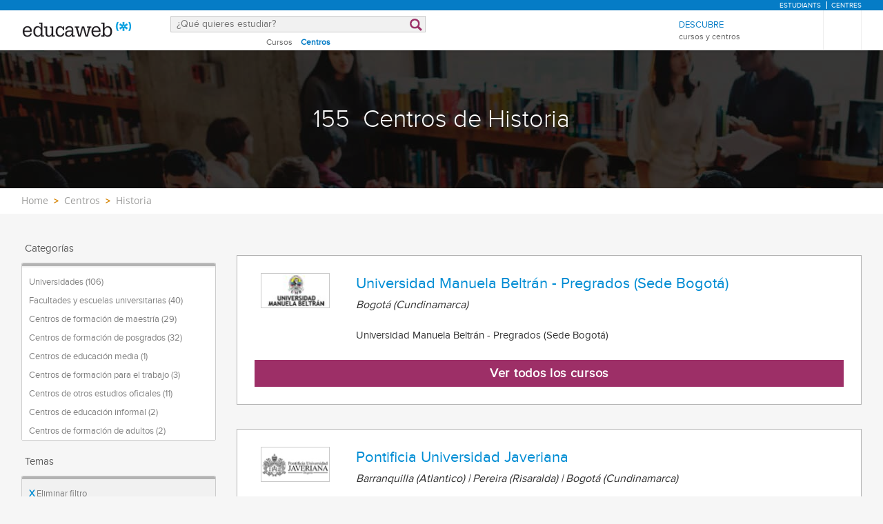

--- FILE ---
content_type: text/html; charset=utf-8
request_url: https://www.educaweb.com.co/centros/humanidades-historia-filosofia/historia-arqueologia-historia-arte/
body_size: 26970
content:

<!DOCTYPE html>
<html lang="es-co">
<head>
    <meta charset="UTF-8">
    <meta name="viewport" content="width=device-width, initial-scale=1.0">
        <title>Centros de Historia - educaweb.com.co</title>
        <meta name="description" content="Centros de Historia. Hostelería, turismo y ocio, Medioambiente, Biología, Gestión ambiental, Universidades, Facultades y escuelas universitarias, Centros de formación de maestría, Centros de formación de posgrados. ">
            <link rel="canonical" href="https://www.educaweb.com.co/centros/humanidades-historia-filosofia/historia-arqueologia-historia-arte/" />


        <link rel="dns-prefetch" href="https://www.googletagmanager.com/" >


        <link rel="preload" as="image" href="https://eu01.edcwb.com/assets/web/current/common-site/serp/image/serp-centres-educaweb.jpg" />

    <link rel="preconnect" data-static-server="" href="https://eu01.edcwb.com" crossorigin />

    
    <style>

    @font-face {
        font-family: 'Proxima';
        font-display: swap;
        src: url('https://eu01.edcwb.com/packages/fonts/proxima-nova/proximanova-regular-webfont.eot');
        src: url('https://eu01.edcwb.com/packages/fonts/proxima-nova/proximanova-regular-webfont.eot?#iefix') format('embedded-opentype'),
        url('https://eu01.edcwb.com/packages/fonts/proxima-nova/proximanova-regular-webfont.woff') format('woff'),
        url('https://eu01.edcwb.com/packages/fonts/proxima-nova/proximanova-regular-webfont.ttf') format('truetype'),
        url('https://eu01.edcwb.com/packages/fonts/proxima-nova/proximanova-regular-webfont.svg#proxima_nova_rgregular') format('svg');
        font-weight: normal;
        font-style: normal;
        -webkit-font-smoothing: antialiased;
    }
    @font-face {
        font-family: 'Proxima Light';
        font-display: swap;
        src: url('https://eu01.edcwb.com/packages/fonts/proxima-nova/proximanova-light-webfont.eot');
        src: url('https://eu01.edcwb.com/packages/fonts/proxima-nova/proximanova-light-webfont.eot?#iefix') format('embedded-opentype'),
        url('https://eu01.edcwb.com/packages/fonts/proxima-nova/proximanova-light-webfont.woff') format('woff'),
        url('https://eu01.edcwb.com/packages/fonts/proxima-nova/proximanova-light-webfont.ttf') format('truetype'),
        url('https://eu01.edcwb.com/packages/fonts/proxima-nova/proximanova-light-webfont.svg#proxima_novalight') format('svg');
        font-weight: normal;
        font-style: normal;
        -webkit-font-smoothing: antialiased;
    }
</style>
    



    
    <style>

        .hidden{display:none!important}@media(max-width:767px){.hidden-xs{display:none!important}}@media(min-width:768px)and (max-width:991px){.hidden-sm{display:none!important}}@media(min-width:992px)and (max-width:1199px){.hidden-md{display:none!important}}@media(min-width:1200px){.hidden-lg{display:none!important}}
.header__phone{align-items:center;justify-content:center;font-weight:600;transition:all ease-in-out .2s}@media screen and (max-width:767px){.header__phone{margin-right:5px}}.header__phone>div{font-family:"Proxima Light",Open Sans;display:flex;gap:10px;align-items:center;justify-content:center;transition:all ease-in-out .2s}@media only screen and (min-width:992px){.header__phone>div{font-size:19px}}.header__phone>div.hidden-vis{opacity:0;visibility:hidden}.header__phone>div i{display:inline-flex;color:#22993f;font-size:22px}@media screen and (max-width:374px){.header__phone>div i{display:none}}.mobile-nav{position:relative}.mobile-nav__user{display:none}@media screen and (min-width:520px){.mobile-nav__user{display:block;padding:3px 9px}}
/* form banner (below) in tpp and course-detail */
.rz-form--banner{padding:5px 25px 5px 25px}.rz-form__banner--phone{display:flex;flex-wrap:wrap;padding:15px 25px;background:#d7f0ff;flex:2;flex-shrink:0;align-content:center;justify-content:space-evenly}@media only screen and (min-width:768px){.rz-form__banner--phone{flex-wrap:nowrap}}.rz-form__banner--phone__info{gap:10px;flex-shrink:0;display:flex;flex-wrap:wrap;align-content:center;align-items:center;justify-content:center}@media only screen and (min-width:768px){.rz-form__banner--phone__info{gap:40px}}.rz-form__banner--phone__info__t{font-size:20px}.rz-form__banner--phone__info__st{color:#057cc6;font-size:20px}.rz-form__banner--phone__info__st>span{font-size:22px;font-family:Proxima Light,sans-serif;font-weight:600}.rz-form__banner--box{background:#fff;display:inline-flex;flex-wrap:wrap;gap:5px;justify-content:center;margin:5px 0 10px;max-width:100%;padding:10px 30px}.rz-form__banner--box e .rz-form__banner--phone__info{gap:10px}.rz-form__banner--box e .rz-form__banner--phone__info__t,.rz-form__banner--box e .rz-form__banner--phone__info__st{font-size:17px}.rz-form__banner--box e .rz-form__banner--phone__info__st{color:#057cc6}.rz-form__banner--box e .rz-form__banner--phone__info__st>span{font-weight:600}@media only screen and (min-width:768px){.rz-form__banner--box{box-shadow:5px 5px 12px #467595;gap:10px;margin:25px 0}}@media only screen and (min-width:992px){.rz-form__banner--box{gap:10px;max-width:400px;padding:15px 40px}.rz-form__banner--box .rz-form__banner--phone__info{gap:10px}.rz-form__banner--box .rz-form__banner--phone__info__t,.rz-form__banner--box .rz-form__banner--phone__info__st{font-size:20px}.rz-form__banner--box .rz-form__banner--phone__info__st{color:#057cc6}}.rz-form__banner--bgwhite{background:#fff}.rz-form__banner--bgwhite .rz-form__banner--phone__info{gap:10px}@media only screen and (min-width:768px){.rz-form__banner--bgwhite .rz-form__banner--phone__info{gap:8px}}@media(max-width:767px){.rz-form__banner.full{background:#fff}}@media only screen and (min-width:768px){.rz-form__banner.full{flex-wrap:wrap}}@media only screen and (min-width:992px){.rz-form__banner.full{flex-wrap:nowrap;margin:0 -15px}}
.w--100{width:100%}.jc--fe{justify-content:flex-end;-ms-flex-align:end}.d--f{display:flex;display:-ms-flexbox}.ai--c{align-items:center;-ms-flex-pack:center}.jc--fs{justify-content:flex-start;-ms-flex-align:start}.fd--c{flex-direction:column}.jc--c{justify-content:center;-ms-flex-align:center}.mobile-collapser{display:block}@media only screen and (min-width:768px){.mobile-collapser{display:none}}.mobile-collapse{display:none}@media only screen and (min-width:768px){.mobile-collapse{display:flex!important}}.mobile-hidden{display:none!important}@media only screen and (min-width:768px){.mobile-hidden{display:inherit!important}}.tab-hidden{display:none}@media only screen and (min-width:992px){.tab-hidden{display:inherit}}
/** muex-form */
.muex-form{padding:30px 0;background:#e2eef5;font-family:"Proxima Light",sans-serif!important}.muex-form__title{display:block;font-size:24px;font-family:"Proxima Light",sans-serif;color:#181838;font-weight:400;line-height:1.2;text-align:center;margin:0 0 18px}.muex-form__progress{display:flex;background:#fff;max-width:244px;margin:0 auto;border-radius:30px;overflow:hidden}.muex-form__progress__current{font-size:12px;color:#fff;font-weight:700;text-align:center;line-height:19px;background:#057cc6;border-radius:30px;min-width:44px}.muex-form__options-label{display:none;font-size:14px;color:#181838;font-weight:400;margin:0 0 8px}@media only screen and (min-width:768px){.muex-form__options-label{display:block}}.muex-form__options{display:grid;gap:12px;grid-template-columns:repeat(auto-fit,minmax(160px,1fr));margin-top:20px}@media screen and (min-width:530px)and (max-width:767px){.muex-form__options{grid-template-columns:repeat(auto-fit,minmax(240px,1fr))}}@media only screen and (min-width:768px){.muex-form__options{grid-template-columns:repeat(auto-fit,minmax(140px,1fr));margin-top:8px}}.muex-form__options__option:hover:before{background:#82bce1;transition:background .1s ease-in}.muex-form__options__option:before{content:"";display:block;min-width:16px;min-height:16px;max-width:16px;max-height:16px;border:1px solid #057cc6;box-shadow:0 1px 3px rgba(0,0,0,.08);border-radius:50%}.muex-form__support{padding-top:20px;text-align:center}.muex-form__support__t1{font-size:18px;margin-right:5px}.muex-form__support__t2{color:#057cc6;font-size:20px;font-weight:600}@media screen and (min-width:768px)and (max-width:991px){.muex-form{margin-top:30px}}
.muex-form__options__option{display:flex;align-items:center;gap:6px;font-size:13px;color:#181838;border-radius:4px;background:#fff;border:1px solid #057cc6;padding:10px 7px;cursor:pointer;line-height:1}@media only screen and (min-width:768px) {.muex-form__options__option{font-size:14px;gap:12px;padding:11px 12px;}};
    </style>

    <style>

        .card--skeleton{background:#fff!important}
.card--skeleton ul li,
.card--skeleton ul li a,
.card--skeleton .card-text--skeleton, .card-text--skeleton, 
.card--skeleton .icon,
.card--skeleton select{border:0;background:#ebebeb!important;color:#ebebeb!important;border-radius:5px;position:relative;z-index:1;overflow:hidden}
.card--skeleton .icon{width:30px;height:30px;background-image: linear-gradient(90deg,#dbdbdb,#e1e1e1);animation: shimmer 2s infinite;}
.card--skeleton .icon:before{opacity:0;}
.card--skeleton ul li:after,.card-text--skeleton:after, .card--skeleton .card-text--skeleton:after, 
.card--skeleton select:after{position:absolute;z-index:2;top:0;right:0;bottom:0;left:0;transform:translateX(-100%);background-image:linear-gradient(90deg,#e9e9e9, #dfdfdf);animation:shimmer 2s infinite;content:''}
.card--skeleton img{opacity:1!important;}@keyframes shimmer{100%{transform:translateX(100%)}}
[data-form-center-main] .card-text--skeleton {
    max-height: 40px;
}
.card--skeleton {
    position: relative;
}
.card-text--skeleton:before {
    position: absolute;
    z-index: 2;
    top: 0;
    right: 0;
    bottom: 0;
    left: 0;
    background-image: linear-gradient(90deg, #e9e9e9, #dfdfdf);
    content: '';
}
;
    </style>



        <style>



        html{line-height:1.15;-webkit-text-size-adjust:100%;-webkit-font-smoothing:antialiased}body{margin:0;-webkit-font-smoothing:antialiased}main{display:block}h1{font-size:2em;margin:.67em 0}a{background-color:transparent}b{font-weight:bolder}img{border-style:none}button,input{font-family:inherit;font-size:100%;line-height:1.15;margin:0}button,input{overflow:visible}button{text-transform:none}[type=button],[type=submit],button{-webkit-appearance:button}[type=button]::-moz-focus-inner,[type=submit]::-moz-focus-inner,button::-moz-focus-inner{border-style:none;padding:0}[type=button]:-moz-focusring,[type=submit]:-moz-focusring,button:-moz-focusring{outline:1px dotted ButtonText}::-webkit-file-upload-button{-webkit-appearance:button;font:inherit}*,:after,:before{box-sizing:border-box}html{font-family:sans-serif;-webkit-text-size-adjust:100%;-ms-text-size-adjust:100%}body{margin:0}header,main,nav,section{display:block}a{background-color:transparent}b{font-weight:700}h1{margin:.67em 0;font-size:2em}img{border:0}button,input{margin:0;font:inherit;color:inherit}button{overflow:visible}button{text-transform:none}button{-webkit-appearance:button}button::-moz-focus-inner,input::-moz-focus-inner{padding:0;border:0}input{line-height:normal}*{box-sizing:border-box}:after,:before{box-sizing:border-box}html{font-size:10px}body{font-size:14px;line-height:1.42857143;color:#333}button,input{font-family:inherit;font-size:inherit;line-height:inherit}a{color:#337ab7;text-decoration:none}img{vertical-align:middle}.img-responsive{display:block;max-width:100%;height:auto}h1{font-family:inherit;font-weight:500;line-height:1.1;color:inherit}h1{margin-top:20px;margin-bottom:10px}h1{font-size:36px}ol,ul{margin-top:0}ul ul{margin-bottom:0}.container{padding-right:15px;padding-left:15px;margin-right:auto;margin-left:auto}@media (min-width:768px){.container{width:750px}}@media (min-width:992px){.container{width:970px}}@media (min-width:1200px){.container{width:1170px}}@-ms-viewport{width:device-width}.visible-xs{display:none!important}@media (max-width:767px){.visible-xs{display:block!important}}@media (max-width:767px){.hidden-xs{display:none!important}}@media (min-width:768px) and (max-width:991px){.hidden-sm{display:none!important}}@media (min-width:992px) and (max-width:1199px){.hidden-md{display:none!important}}@media (min-width:1200px){.hidden-lg{display:none!important}}a{color:#057cc6}ol,ul{margin:0;padding:0}li{list-style:none}html{overflow-x:hidden}body{-webkit-font-smoothing:antialiased;-moz-osx-font-smoothing:grayscale;text-rendering:optimizeLegibility;background-color:#f2f2f2;font-size:15px;font-family:Proxima,Raleway}img{max-width:100%;height:auto}.container{margin-left:auto;margin-right:auto;padding-left:15px;padding-right:15px;width:100%}@media only screen and (min-width:768px){.container{width:750px}}@media only screen and (min-width:992px){.container{width:970px}}@media only screen and (min-width:1200px){.container{width:1170px}}.grid{display:flex;display:-ms-flexbox;-ms-flex-flow:row wrap;flex-flow:row wrap}@media (min-width:0px) and (max-width:767px){.grid .col-2{-ms-flex:1;flex:1;padding:15px 0}.grid .col-6{-ms-flex:2;flex:2;-ms-flex-preferred-size:100%;flex-basis:100%}}@media (min-width:768px) and (max-width:991px){.grid .col-2{-ms-flex:1;flex:1}@supports (display:grid){.grid .col-6{-ms-flex:2;flex:2;display:flex;display:-ms-flexbox}}.grid .col-4{-ms-flex-preferred-size:100%;flex-basis:100%}.grid .col-4>ul{margin:auto -15px;-ms-flex-preferred-size:100%;flex-basis:100%}.grid .col-4>ul>li{-ms-flex-positive:0;flex-grow:0}.grid .col-4>ul>li:last-child{margin-left:auto}}@media (min-width:992px){.grid>div{display:flex;display:-ms-flexbox;flex-grow:1;-ms-flex-positive:1}}@media (min-width:75rem){.grid{display:flex;display:-ms-flexbox}@supports (display:grid){.grid{grid-auto-flow:column;display:grid;grid-gap:0 30px;margin:0 auto;grid-template-columns:repeat(12,1.16fr);-ms-grid-columns:repeat(12,1fr)}.col-2{grid-column-start:span 2;-ms-grid-column:span 2}.col-4{grid-column-start:span 4;-ms-grid-column:span 4}.col-6{grid-column-start:span 6;-ms-grid-column:span 6}.col-12{grid-column-start:span 12;-ms-grid-column:span 12}}}.rowf{display:-ms-flexbox;display:flex;-ms-flex-wrap:wrap;flex-wrap:wrap;margin-right:-15px;margin-left:-15px}[class*=colf-]{-ms-flex-preferred-size:0;flex-basis:100%;-ms-flex-positive:1;flex-grow:1;max-width:100%;-ms-flex-direction:column;flex-direction:column;padding-left:15px;padding-right:15px;position:relative}@media (min-width:0px){.colf-xs-9{max-width:75%;-ms-flex:0 0 75%;flex:0 0 75%;padding-left:15px;padding-right:15px}.colf-xs-12{max-width:100%;-ms-flex:0 0 100%;flex:0 0 100%;padding-left:15px;padding-right:15px}}@media (min-width:768px){.colf-sm-2{max-width:16.66667%;-ms-flex:0 0 16.66667%;flex:0 0 16.66667%;padding-left:15px;padding-right:15px}.colf-sm-3{max-width:25%;-ms-flex:0 0 25%;flex:0 0 25%;padding-left:15px;padding-right:15px}.colf-sm-9{max-width:75%;-ms-flex:0 0 75%;flex:0 0 75%;padding-left:15px;padding-right:15px}.colf-sm-10{max-width:83.33333%;-ms-flex:0 0 83.33333%;flex:0 0 83.33333%;padding-left:15px;padding-right:15px}.colf-sm-12{max-width:100%;-ms-flex:0 0 100%;flex:0 0 100%;padding-left:15px;padding-right:15px}}@media (min-width:992px){.colf-md-12{max-width:100%;-ms-flex:0 0 100%;flex:0 0 100%;padding-left:15px;padding-right:15px}}.o-box--inner{padding:0 20px}.o-banner{position:relative;z-index:0;display:-ms-flexbox;display:flex;-ms-flex-align:center;align-items:center;-ms-flex-pack:center;justify-content:center;text-align:center;-ms-flex-direction:column;flex-direction:column;padding:20px}@media only screen and (min-width:768px){.o-banner{-ms-flex-direction:row;flex-direction:row;padding:10px;min-height:200px}@supports not (display:grid){.o-banner{min-height:200px}}}.o-banner__h1{z-index:1;color:#fff;font-size:1.9em;max-width:100%;font-family:Raleway}@media only screen and (min-width:768px){.o-banner__h1{padding:15px;margin:0;font-size:36px;display:inline}}.o-banner__h1--cont{z-index:1;color:#fff;font-size:1.9em;max-width:100%;font-family:Raleway}@media only screen and (min-width:768px){.o-banner__h1--cont{padding:15px 0 15px 15px;margin:0;font-size:36px;display:inline}}.o-banner--overlay:after{content:"";position:absolute;width:100%;height:100%;top:0;left:0;background-color:#000;opacity:.55;z-index:-1}.o-breadcrumbs{background-color:#fff}.o-breadcrumbs-list{display:-ms-flexbox;display:flex;-ms-flex-wrap:wrap;flex-wrap:wrap;list-style:none;margin-bottom:0;background-color:#fff;padding:8px 0}.o-breadcrumbs-list>li{display:inline-block;padding-right:3px}.o-breadcrumbs-list>li+li::before{content:">";font-size:13px;color:#d68505;font-weight:600;padding:0 5px}.o-breadcrumbs-list>li>a{color:#9e9e9d;text-decoration:none}.o-btn{display:inline-block;font-weight:600;margin-bottom:0;text-align:center;vertical-align:middle;background-image:none;border:1px solid transparent;white-space:normal;word-break:break-all;padding:6px 12px;line-height:1.42857143;background-color:#9d2f67;color:#fff;border-bottom:3px solid #720144;width:100%;border-radius:0;font-size:18px;letter-spacing:.7px}@media only screen and (min-width:768px){.o-btn{font-size:22px}}.au-list{position:absolute;left:0;top:24px;border-top:2px solid #008dd4!important;z-index:1050;color:#5c5c5c!important;background:#fff;box-shadow:0 1px 3px rgba(0,0,0,.25),0 -1px 0 rgba(0,0,0,.1) inset;width:100%}@media only screen and (min-width:768px){.au-list{width:auto}}header{display:-ms-flexbox;display:flex;height:73px}header .header--sticky{position:fixed;top:0;left:0;right:0;z-index:2}@media only screen and (min-width:768px){header{height:112px}}@media only screen and (min-width:992px){header{height:73px}}header a{color:#057cc6}header .header__logo{width:159px;height:30px}header .nav-top{background-color:#057cc6}header .nav-top__list{line-height:10px}header .nav-top__list>li{text-transform:uppercase;padding:0 8px 0 6px;margin:2px 0;border-right:1px solid #fff}header .nav-top__list>li>a{font-size:10px;color:#fff}header .nav-top__list>li:last-child{padding-right:0;border:0!important}header .nav-main{background-color:#fff;box-shadow:0 1px 3px rgba(0,0,0,.25),0 -1px 0 rgba(0,0,0,.1) inset}header .nav-main__form{padding:8px 0;width:100%}@media all and (-ms-high-contrast:none),(-ms-high-contrast:active){header .nav-main__form>div{width:100%}}@media only screen and (min-width:768px){header .nav-main__form{width:420px}}@media only screen and (min-width:992px){header .nav-main__form{padding:8px 15px 2px}}header .nav-main__form__input{padding-left:8px;background-color:#f1f1f1;font-size:14px;color:#5c5c5c;font-weight:400;height:24px;border:1px solid #ccc;border-right:0!important;border-radius:2px 0 0 2px;width:100%}header .nav-main__form__button{background:#f1f1f1;border:1px solid #ccc;border-left:0;padding:3px 4px 1px 6px}header .nav-main__form__button .main-ico-lupa-wp2{display:block;width:18px;height:18px;background-position:0 -687px}header .nav-main__form__list{padding:1px 15px 2px}header .nav-main__form__list>li{margin-right:12px}header .nav-main__form__list>li:last-child{margin-right:0}header .nav-main__form__list>li>a{font-size:11px;color:#666}@media only screen and (min-width:1200px){header .nav-main__form__list>li>a{font-size:12px}}header .nav-main__form__list>li.activat>a{color:#057cc6;font-weight:700}header .nav-main__menu{-ms-flex-preferred-size:100%;flex-basis:100%}@media only screen and (min-width:768px){header .nav-main__menu{-ms-flex-preferred-size:inherit;flex-basis:inherit}}header .nav-main__menu__list{margin:0 -15px;display:block!important;padding-bottom:11px;height:100%}@media only screen and (min-width:768px){header .nav-main__menu__list{display:inherit!important;margin:inherit;padding:inherit}}header .nav-main__menu__list__elem{height:auto;display:block;font-size:13px;position:relative;padding:5px 15px 0}@media only screen and (min-width:768px){header .nav-main__menu__list__elem{display:-ms-flexbox;display:flex;padding:12px 18px;height:100%;-ms-flex-positive:1;flex-grow:1;-ms-flex-align:center;align-items:center;-ms-flex-pack:center;justify-content:center;border-right:1px solid #eee}}@media only screen and (min-width:992px){header .nav-main__menu__list__elem{padding:8px}}header .nav-main__menu__list__elem__panel{display:block;max-height:365px;overflow-y:auto;visibility:hidden;opacity:0;position:absolute;z-index:99998;top:61px;left:0;background-color:#fff;-ms-flex-direction:column;flex-direction:column;-ms-flex-align:start;align-items:flex-start;box-shadow:1px 3px 5px #ccc}@media only screen and (min-width:768px){header .nav-main__menu__list__elem__panel{display:-ms-flexbox;display:flex;max-height:inherit}}@media only screen and (min-width:992px){header .nav-main__menu__list__elem__panel{left:inherit;right:0}}header .nav-main__menu__list__elem__panel>li{padding:5px 15px;line-height:22px;border-top:1px dotted #ddd;font-size:15px;color:#555;min-width:300px}header .nav-main__menu__list__elem__panel>li:first-child{border:0}@media only screen and (min-width:768px){header .nav-main__menu__list__elem__panel>li{padding:5px 10px}}header .nav-main__menu__list__elem__panel>li>a{color:#555;font-size:15px;font-weight:700;line-height:20px;display:inline;text-transform:capitalize}header .nav-main__menu__list__elem__panel>li:first-child{border-top:none}header .nav-main__menu__list__elem__panel>li>.origami-txt{padding:10px 0 10px 35px}header .nav-main__menu__list__elem__panel>li>div>b{text-transform:uppercase;display:inline-block;margin-bottom:5px;font-size:15px}header .nav-main__menu__list__elem__panel>li>div>a{color:#555}header .nav-main__menu__list__elem__panel--border-solid>li{border-top:1px solid #999!important}header .nav-main__menu__list__elem__panel--border-solid>li:first-child{border:none!important}header .nav-main__menu__list__elem__panel__list-news{padding:10px 5px!important;display:block}@media only screen and (min-width:768px){header .nav-main__menu__list__elem__panel__list-news{display:-ms-flexbox;display:flex}}header .nav-main__menu__list__elem__panel__list-news>div:first-child{padding-left:5px}header .nav-main__menu__list__elem__panel__list-news>div:last-child{padding-right:5px}header .nav-main__menu__list__elem__panel__list-news>div a{display:block;padding-right:10px}header .nav-main__menu__list__elem__panel__list-news>div a>div{font-size:12px;color:#057cc6;font-weight:400;line-height:16px}@media all and (-ms-high-contrast:none),(-ms-high-contrast:active){header .nav-main__menu__list__elem__panel__list-news>div a>div{width:100px}}header .nav-main__menu__list__elem__panel__list-news>div a>div.news-date{color:#555}header .nav-main__menu__list__elem__panel__list-news>div a img{visibility:inherit!important}header .nav-main__menu__list__elem__panel__list-news>div:last-child a{padding-right:0}header .nav-main__menu__list__elem__panel__inner{border-top:none!important;padding:0 10px!important}header .nav-main__menu__list__elem__panel__inner>a{font-size:12px!important;color:#5c5c5c;font-weight:400!important}header .nav-main__menu__list__elem__panel__inner__show-all{margin-top:5px}header .nav-main__menu__list__elem__panel__inner__show-all>a{font-size:12px!important}header .nav-main__menu__list__elem:last-child{border:0}@media only screen and (min-width:992px){header .nav-main__menu__list__elem:last-child{border-right:1px solid #eee;padding:12px 15px}}header .nav-main__menu__list__elem>a{text-transform:uppercase}header .nav-main__menu__list__elem>a>span{text-transform:lowercase;display:block;color:#666;font-size:12px}.navbar-toggler{padding:8px 9px;border-radius:4px;background-color:transparent;background-image:none;border:1px solid #ddd;outline:0}.navbar-toggler .icon-bar{background-color:#888;display:block;width:22px;height:2px;border-radius:1px}.navbar-toggler .icon-bar+.icon-bar{margin-top:4px}.main-ico-user-disconnected{background-position:0 -1064px;width:24px;height:26px}.origamis-ico-est1p{background-position:0 -439px;width:56px;height:54px}.origamis-ico-est2p{background-position:0 -623px;width:79px;height:54px}.origamis-ico-est3p{background-position:0 -807px;width:101px;height:54px}.sz-filters-btn{font-size:18px;padding:4px 10px;border:1px solid #b3b3b3;border-bottom-color:#b3b3b3;border-bottom-style:solid;border-bottom-width:1px;background:#fff;color:#057cc6;text-align:center;font-family:'Proxima Light';border-bottom:3px solid #057cc6;font-weight:600}@media only screen and (min-width:768px){.sz-filters-btn{position:inherit;width:auto}}.sz-filters-close{display:none}.sz-filters .sz-f__box{position:relative;background-color:#f1f1f1;border:1px solid #ccc;margin-bottom:10px;border-radius:2px;font-family:'Open Sans',sans-serif}.sz-filters .sz-f__box__sel{position:relative;list-style:none;margin:0;background-color:#f1f1f1;border-radius:2px;border:0}@media only screen and (min-width:768px){.sz-filters .sz-f__box__sel{border-top:4px solid #b3b3b3}}.sz-filters .sz-f__box__sel__v{border:0;font-size:14px;font-weight:500;color:#5c5c5c;text-transform:none;background-color:#f1f1f1;border-radius:2px}.sz-filters .sz-f__box__sel__v span{position:absolute;font-size:9px;top:10px;right:15px;display:block}@media only screen and (min-width:768px){.sz-filters .sz-f__box__sel__v span{display:none}}.sz-filters .sz-f__box__list{background:#fff;padding:6px 10px}@media only screen and (min-width:768px){.sz-filters .sz-f__box__list{max-height:250px;overflow-x:hidden;overflow-y:auto}}.sz-filters .sz-f__box__list li{padding:3px 0}.sz-filters .sz-f__box__list li a,.sz-filters .sz-f__box__list li span{color:grey;font-size:13px;font-weight:400;line-height:18px;font-family:Raleway,sans-serif}.sz-filters .sz-f__prov{border-top:1px dotted #c9c9c9}.sz-filters .sz-f__prov~li{border:none}.sz-filters .sz-f__t{font-size:15px;text-align:left;margin:5px 0;padding:5px;font-family:Raleway,sans-serif;color:#5c5c5c}.sz-results .sz-result{padding:25px;background:#fff;margin-bottom:35px;border:1px solid #b3b3b3}@media only screen and (min-width:768px){.sz-results .sz-result{margin-top:30px}.sz-results .sz-result:first-child{margin-top:40px}}.sz-results .sz-result__place{font-style:italic;font-size:16px;margin:5px 0 2px}.sz-results .sz-result__t{color:#008dd4;font-size:22px;font-weight:400;margin:0;font-family:Raleway;word-break:break-word}.sz-results .sz-result__logo{border:1px solid #c9c9c9;margin-bottom:10px}.sz-results .sz-result__b{padding:20px 0 10px;position:relative}.sz-results .sz-result .o-btn{font-size:15px}@media only screen and (min-width:768px){.sz-results .sz-result .o-btn{font-size:18px}}.por{position:relative}.d--b{display:block}.d--ib{display:inline-block}.d--f{display:flex;display:-ms-flexbox}.fd--c{-ms-flex-direction:column;flex-direction:column}.ai--c{-ms-flex-align:center;align-items:center;-ms-flex-pack:center}.as--c{-ms-flex-item-align:center;align-self:center;-ms-flex-pack:center}.jc--fs{-ms-flex-pack:start;justify-content:flex-start;-ms-flex-align:start}.jc--fe{-ms-flex-pack:end;justify-content:flex-end;-ms-flex-align:end}.jc--c{-ms-flex-pack:center;justify-content:center;-ms-flex-align:center}.fg--1{flex-grow:1;-ms-flex-positive:1}.fg--2{flex-grow:2;-ms-flex-positive:2}.fs--0{width:auto;flex-shrink:0;-ms-flex-negative:0}.fb--col3{-ms-flex-preferred-size:25%;flex-basis:25%;width:25%}.fb--col9{-ms-flex-preferred-size:75%;flex-basis:75%;width:25%}.f-o--1-2{-ms-flex-order:1;order:1}@media only screen and (min-width:768px){.f-o--1-2{-ms-flex-order:2;order:2}}.f-o--2-1{-ms-flex-order:2;order:2}@media only screen and (min-width:768px){.f-o--2-1{-ms-flex-order:1;order:1}}.w--100{width:100%}.ta--c{text-align:center}.ta--r{text-align:right}.fs--12{font-size:12px}.fs--15{font-size:15px}.fs--18{font-size:18px}.lh--16{line-height:16px}.m--auto{margin:auto}.m-a-0{margin:0!important}.m-l-5{margin-left:5px}.m-r-5{margin-right:5px}.m-t-15{margin-top:15px}.m-b-5{margin-bottom:5px}.tab-hidden{display:none}@media only screen and (min-width:992px){.tab-hidden{display:inherit}}.mobile-collapser{display:block}@media only screen and (min-width:768px){.mobile-collapser{display:none}}.mobile-collapse{display:none}@media only screen and (min-width:768px){.mobile-collapse{display:-ms-flexbox!important;display:flex!important}}[class^=common-]:before{font-family:edw-font-common!important;font-style:normal!important;font-weight:400!important;font-variant:normal!important;text-transform:none!important;speak:none;line-height:1;-webkit-font-smoothing:antialiased;-moz-osx-font-smoothing:grayscale}.common-arrow-simple-bottom:before{content:"\66"}.common-arrow-simple-top:before{content:"\69"}[class^=icon-]:before{font-family:form-new-19!important;font-style:normal!important;font-weight:400!important;font-variant:normal!important;text-transform:none!important;speak:none;line-height:1;-webkit-font-smoothing:antialiased;-moz-osx-font-smoothing:grayscale}@media only screen and (min-width:992px){header{height:73px}}header .nav-main__form__list{padding:1px 15px 2px}
.sz-results .sz-result__b__rev-courses__a {white-space: nowrap;text-overflow: ellipsis;overflow: hidden;display: block;margin: 0;position: relative;}.sz-results .sz-result__b__rev-courses__a:before {content: "� ";margin-right: 8px;color: inherit;};

        </style>





    <!-- Google Tag Manager -->
    <script>
    (function (w, d, s, l, i) {
            w[l] = w[l] || []; w[l].push({
                'gtm.start':
                    new Date().getTime(), event: 'gtm.js'
            }); var f = d.getElementsByTagName(s)[0],
                j = d.createElement(s), dl = l != 'dataLayer' ? '&l=' + l : ''; j.async = true; j.src =
                    'https://www.googletagmanager.com/gtm.js?id=' + i + dl; f.parentNode.insertBefore(j, f);
        })(window, document, 'script', 'dataLayer', 'GTM-56J423');</script>
    <!-- End Google Tag Manager -->



    
<script>
    var dataLayer = dataLayer || [];
    dataLayer.push({ 'edw_domain': 'educaweb.com.co' });

    dataLayer.push({ 'edw_active_ga': 'true' });
    dataLayer.push({ 'event': 'ga_active_event' });
    dataLayer.push({ 'ga4measurementid': 'G-LGCC3DZ7DX' });

</script>


    
<img data-pixel data-src="/pagesearchstats/?si=DLdACEQtaOk=&ci=DVmOCfXUYnY=&ti=N2pp2gVALEU=&mi=DVmOCfXUYnY=&gi=DVmOCfXUYnY=&np=hFPca4cgXdU=&nr=n/3A2dcoclo=&sc=eTxEvfEBxOE=&cw=R8+rb38NrIA=&ct=R8+rb38NrIA=&pm=R8+rb38NrIA=&gt=R8+rb38NrIA=&gm=R8+rb38NrIA=&fm=R8+rb38NrIA=&st=R8+rb38NrIA=&ty=R8+rb38NrIA=&cs=H/usaMOhkyhQ/U2/JZAzufnkoZXP2rRx" width="1" height="1" alt="" style="display:none !important"/>

    
        <script>
        window.dataLayer = window.dataLayer || [];
        window.dataLayer.push({
            event: "centerViewTracking",
            centerViews: [{"IdMaestro":"1742","Name":"Universidad Manuela Beltrán - Pregrados (Sede Bogotá)"},{"IdMaestro":"564","Name":"Pontificia Universidad Javeriana"},{"IdMaestro":"0","Name":"UNIVERSIDAD NACIONAL DE COLOMBIA"},{"IdMaestro":"0","Name":"PONTIFICIA UNIVERSIDAD JAVERIANA - Facultad de Ciencias Sociales"},{"IdMaestro":"0","Name":"PONTIFICIA UNIVERSIDAD JAVERIANA - Facultad de Ciencias Políticas y Relaciones Internacionales"},{"IdMaestro":"0","Name":"UNIVERSIDAD DEL VALLE - SEDE BUGA"},{"IdMaestro":"0","Name":"PONTIFICIA UNIVERSIDAD JAVERIANA - Facultad de Arquitectura y Diseño"},{"IdMaestro":"0","Name":"UNIVERSIDAD DEL VALLE - SEDE CALI"},{"IdMaestro":"0","Name":"UNIVERSIDAD DEL VALLE - SEDE CAICEDONIA"},{"IdMaestro":"0","Name":"UNIVERSIDAD DEL VALLE - SEDE CARTAGO"},{"IdMaestro":"0","Name":"UNIVERSIDAD DEL VALLE - SEDE NORTE DEL CAUCA"},{"IdMaestro":"0","Name":"UNIVERSIDAD DEL VALLE - SEDE PACIFICO"},{"IdMaestro":"0","Name":"UNIVERSIDAD DEL VALLE - SEDE PALMIRA"},{"IdMaestro":"0","Name":"UNIVERSIDAD DEL VALLE - SEDE TULUÁ"},{"IdMaestro":"0","Name":"UNIVERSIDAD DEL VALLE - Sede Yumbo"},{"IdMaestro":"0","Name":"UNIVERSIDAD DEL VALLE - SEDE ZARZAL"},{"IdMaestro":"0","Name":"PONTIFICIA UNIVERSIDAD JAVERIANA - FACULTAD DE ARTES"},{"IdMaestro":"0","Name":"PONTIFICIA UNIVERSIDAD JAVERIANA - Facultad de CIENCIAS"},{"IdMaestro":"0","Name":"PONTIFICIA UNIVERSIDAD JAVERIANA - Facultad de CIENCIAS ECONOMICAS Y ADMINISTRATIVAS"},{"IdMaestro":"0","Name":"PONTIFICIA UNIVERSIDAD JAVERIANA - Facultad de CIENCIAS JURÍDICAS"}]
        });
        </script>

    <link rel="icon" href="https://eu01.edcwb.com/assets/favicon.ico" type="image/x-icon">

    
    <link rel="icon" type="image/png" sizes="32x32" href="https://eu01.edcwb.com/assets/favicon-32x32.png">
    <link rel="icon" type="image/png" sizes="16x16" href="https://eu01.edcwb.com/assets/favicon-16x16.png">
    <link rel="apple-touch-icon" sizes="180x180" href="https://eu01.edcwb.com/assets/apple-touch-icon.png">

</head>



<body class=" " data-env="dist" data-cll="SearchCenter">
    



    <!-- Google Tag Manager (noscript) -->
    <noscript>
        <iframe src="https://www.googletagmanager.com/ns.html?id=GTM-56J423"
                height="0" width="0" style="display:none;visibility:hidden"></iframe>
    </noscript>
    <!-- End Google Tag Manager (noscript) -->




<header id="header" class="header">
    <div class="header--sticky">
        


<div class="nav-top ">
    <div class="container">
        <nav class="grid" role="navigation">
                    <ul class="d--f col-12 jc--fe w--100 nav-top__list">
                                <li>
                                    <a href="/" title="" class="nav-top__link">Estudiants</a>
                                </li>
                                <li>
                                    <a href="/centros-educativos/" title="" class="nav-top__link">Centres</a>
                                </li>

                    </ul>

        </nav>
    </div>
</div>

        <div class="nav-main">

            <div class="container">
                <div class="rowf">
                    <div class="colf-sm-12">
                        <nav class="grid">
                            <div class="col-2 [ d--f ai--c jc--fs ]">
                                    <a href="/" title="Educaweb. Educaci&#243;n, formaci&#243;n y trabajo" class="fs--0 as--c">
                                        <div class="header__logo" data-io-bg="//static.educaweb.com/img/web/educaweb.png" title="Educaweb. Educaci&#243;n, formaci&#243;n y trabajo"></div>
                                    </a>

                                <div class="mobile-nav [ fg--1 ] mobile-collapser">
                                    <div class="d--f jc--fe ai--c">
                                        <a href="//www.educaweb.com.co/account/" class="navbar-toggler mobile-nav__user m-r-5 ">
                                            <div class="main-icon main-ico-user-disconnected" id="user-status"></div>
                                        </a>
                                        <button data-target="bs-navbar-collapse-header" data-toggle="collapse" class="navbar-toggler menu-toggler" type="button" aria-label="Menu mobile header">
                                            <span class="icon-bar"></span>
                                            <span class="icon-bar"></span>
                                            <span class="icon-bar"></span>
                                        </button>
                                    </div>
                                </div>
                            </div>
                            <div class="col-4 mobile-collapse [ d--f fd--c ai--c jc--c ]" data-header-form="">
                                <form class="d--f fd--c jc--c [ nav-main__form ]" action="/searchcenter/" id="search-box-form" data-search-action="CE">
                                    <div class="search-box-content d--f jc--c por" id="search-box-form-row">
                                        <input class="search-query span2 [ nav-main__form__input ]" type="text" placeholder="&#191;Qu&#233; quieres estudiar?" id="pal" name="pal" value="" autocomplete="off">
                                        <ul class="au-list" data-autocomplete-ui></ul>
                                        <button id="submit-btn" class="span submit-button submit-button-vlila [ nav-main__form__button ]" type="submit" value="">
                                            <span class="main-icon main-ico-lupa-wp2"></span>
                                        </button>
                                    </div>
                                </form>



                                <ul class="[ d--b ] nav-main__form__list [ tab-hidden ]">
                                            <li class="">
                                                <a data-text="Cursos" href="/cursos/">Cursos</a>
                                            </li>
                                            <li class="activat">
                                                <a data-text="Centros" href="/centros/">Centros</a>
                                            </li>

                                </ul>
                            </div>
                            <div class="col-2 header__phone [ hidden-xs hidden-sm ]">
                            </div>
                            <div class="col-4 mobile-collapse [ nav-main__menu ] [ d--f jc--fe ]">
                                <ul id="main-menu-puc" class="nav-main__menu__list [ d--f fg--1 ]">
                                            <li class="nav-main__menu__list__elem">
                                                <a href="#" onclick="return false;" role="menuitem">
                                                    Descubre
                                                    <span>cursos y centros</span>
                                                </a>
                                                <ul class="[ nav-main__menu__list__elem__panel ] zdropdown-menu auth-false interests-false" id="ul-menu-item-0-descubre" role="menu">
                                                    <li class="">
                                                        <a href="//www.educaweb.com.co/centros/">Centros de formaci&#243;n</a>
                                                    </li>
                                                            <li class="">
                                                                <a href="//www.educaweb.com.co/cursos/">
                                                                    Cursos por tipo de estudio
                                                                </a>
                                                            </li>

                                                        <li class="">
                                                            <a href="//www.educaweb.com.co/cursos/">Cursos por temas m&#225;s demandados</a>
                                                        </li>
                                                            <li class="nav-main__menu__list__elem__panel__inner">
                                                                <a href="//www.educaweb.com.co/cursos/economia-administracion-empresas/">
                                                                    Econom&#237;a y finanzas
                                                                </a>
                                                            </li>
                                                            <li class="nav-main__menu__list__elem__panel__inner">
                                                                <a href="//www.educaweb.com.co/cursos/idiomas-filologia-traduccion-interpretacion/">
                                                                    Idiomas
                                                                </a>
                                                            </li>
                                                            <li class="nav-main__menu__list__elem__panel__inner">
                                                                <a href="//www.educaweb.com.co/cursos/imagen-sonido-cine-radio-fotografia/">
                                                                    Imagen y sonido
                                                                </a>
                                                            </li>
                                                            <li class="nav-main__menu__list__elem__panel__inner">
                                                                <a href="//www.educaweb.com.co/cursos/imagen-personal-peluqueria-estetica-maquillaje/">
                                                                    Imagen personal y bienestar
                                                                </a>
                                                            </li>
                                                            <li class="nav-main__menu__list__elem__panel__inner">
                                                                <a href="//www.educaweb.com.co/cursos/deporte-educacion-fisica/">
                                                                    Deporte y actividad f&#237;sica
                                                                </a>
                                                            </li>
                                                            <li class="nav-main__menu__list__elem__panel__inner">
                                                                <a href="//www.educaweb.com.co/cursos/aeronautica-transportes-nautica/">
                                                                    Log&#237;stica, transporte y mantenimiento de veh&#237;culos
                                                                </a>
                                                            </li>
                                                            <li class="nav-main__menu__list__elem__panel__inner">
                                                                <a href="//www.educaweb.com.co/cursos/industria-mecanica-electricidad-electronica/">
                                                                    Industria, energ&#237;a e instalaciones
                                                                </a>
                                                            </li>
                                                            <li class="nav-main__menu__list__elem__panel__inner">
                                                                <a href="//www.educaweb.com.co/cursos/diseno-grafico-textil-industrial-interiores/">
                                                                    Artes gr&#225;ficas
                                                                </a>
                                                            </li>
                                                            <li class="nav-main__menu__list__elem__panel__inner">
                                                                <a href="//www.educaweb.com.co/cursos/explotaciones-agroalimentarias-jardineria-mineria/">
                                                                    Explotaciones agroalimentarias, jardiner&#237;a y miner&#237;a
                                                                </a>
                                                            </li>
                                                            <li class="nav-main__menu__list__elem__panel__inner">
                                                                <a href="//www.educaweb.com.co/cursos/ciencias-naturales-matematicas/">
                                                                    Ciencias naturales y matem&#225;ticas
                                                                </a>
                                                            </li>
                                                            <li class="nav-main__menu__list__elem__panel__inner">
                                                                <a href="//www.educaweb.com.co/cursos/medio-ambiente-zoologia-medicina-veterinaria/">
                                                                    Medioambiente
                                                                </a>
                                                            </li>
                                                        <li class="nav-main__menu__list__elem__panel__inner__show-all">
                                                            <a href="//www.educaweb.com.co/cursos/">Todos los temas</a>
                                                        </li>
                                                </ul>
                                            </li>






                                </ul>
                            </div>

                        </nav>
                    </div>
                </div>
            </div>

        </div>
    </div>


</header>
        <style>

            
header {
    display: flex;
    height: 80px;
}

@media only screen and (min-width: 768px) {
    header {
        height: 112px
    }
}

@media only screen and (min-width: 992px) {
    header {
        height: 73px
    }
}

header .header--sticky {
    position: fixed;
    top: 0;
    left: 0;
    right: 0;
    z-index: 9;
}

header .header__logo {
    background-size: contain !important;
    width: 159px;
    height: 30px;
}

header .nav-top {
    background-color: #057cc6;
}

header .nav-top__list {
    line-height: 10px;
}

    header .nav-top__list > li {
        padding: 0 8px 0 6px;
        margin: 2px 0;
        border-right: 1px solid #fff;
    }

        header .nav-top__list > li > a {
            font-size: 10px;
            color: #fff;
        }

        header .nav-top__list > li:last-child {
            padding-right: 0;
            border: 0 !important;
        }

header .nav-main {
    background-color: #fff;
}

header .nav-main__form {
    padding: 8px 0;
    width: 100%
}

@media all and (-ms-high-contrast: none), (-ms-high-contrast: active) {
    header .nav-main__form > div {
        width: 100%
    }
}

@media only screen and (min-width: 768px) {
    header .nav-main__form {
        width: 420px
    }
}

@media only screen and (min-width: 992px) {
    header .nav-main__form {
        padding: 8px 15px 2px
    }
}

header .nav-main__form__input {
    padding-left: 8px;
    background-color: #f1f1f1;
    font-size: 14px;
    color: #5c5c5c;
    font-weight: 400;
    height: 24px;
    border: 1px solid #ccc;
    border-right: 0 !important;
    border-radius: 2px 0 0 2px;
    width: 100%
}

header .nav-main__form__button {
    background: #f1f1f1;
    border: 1px solid #ccc;
    border-left: 0;
    padding: 3px 4px 1px 6px;
}

    header .nav-main__form__button .main-ico-lupa-wp2 {
        display: block;
        width: 18px;
        height: 18px;
        background-position: 0 -687px;
    }

header .nav-main__form__list {
    padding: 1px 15px 2px;
}

    header .nav-main__form__list > li {
        margin-right: 12px;
    }

        header .nav-main__form__list > li:last-child {
            margin-right: 0;
        }

        header .nav-main__form__list > li > a {
            font-size: 11px;
            color: #666;
        }

        header .nav-main__form__list > li.activat > a {
            color: #057cc6;
            font-weight: 700;
        }

header .nav-main__menu {
    flex-basis: 100%
}

@media only screen and (min-width: 768px) {
    header .nav-main__menu__list {
        display: inherit !important;
        margin: inherit;
        padding: inherit
    }
}

header .nav-main__menu__list__elem {
    height: auto;
    display: block;
    font-size: 13px;
    position: relative;
    padding: 5px 15px 0
}

@media only screen and (min-width: 768px) {
    header .nav-main__menu__list__elem {
        display: flex;
        padding: 12px 18px;
        height: 100%;
        flex-grow: 1;
        align-items: center;
        justify-content: center;
        border-right: 1px solid #eee
    }
}

@media only screen and (min-width: 992px) {
    header .nav-main__menu__list__elem {
        padding: 8px
    }
}

header .nav-main__menu__list__elem__panel {
    display: block;
    max-height: 365px;
    overflow-y: auto;
    visibility: hidden;
    opacity: 0;
    position: absolute;
    z-index: 99998;
    top: 57px;
    left: 0;
    background-color: #fff;
    flex-direction: column;
    align-items: flex-start;
    box-shadow: 1px 3px 5px #ccc;
}

    header .nav-main__menu__list__elem__panel > li {
        padding: 5px 15px;
        line-height: 22px;
        border-top: 1px dotted #ddd;
        font-size: 15px;
        color: #555;
        min-width: 300px;
    }

        header .nav-main__menu__list__elem__panel > li:first-child {
            border: 0;
            border-top: none;
        }

        header .nav-main__menu__list__elem__panel > li > a {
            color: #555;
            font-size: 15px;
            font-weight: 700;
            line-height: 20px;
            display: inline;
            text-transform: capitalize;
        }

        header .nav-main__menu__list__elem__panel > li > .origami-txt {
            padding: 10px 0 10px 35px;
        }

        header .nav-main__menu__list__elem__panel > li > div > b {
            text-transform: uppercase;
            display: inline-block;
            margin-bottom: 5px;
            font-size: 15px;
        }

        header .nav-main__menu__list__elem__panel > li > div > a {
            color: #555;
            width: 100px;
        }

header .nav-main__menu__list__elem__panel--border-solid > li {
    border-top: 1px solid #999 !important;
}

    header .nav-main__menu__list__elem__panel--border-solid > li:first-child {
        border: none !important;
    }

header .nav-main__menu__list__elem__panel__list-news {
    padding: 10px 5px !important;
    display: block;
}

    header .nav-main__menu__list__elem__panel__list-news > div:first-child {
        padding-left: 5px;
    }

    header .nav-main__menu__list__elem__panel__list-news > div:last-child {
        padding-right: 5px;
    }

    header .nav-main__menu__list__elem__panel__list-news > div a {
        display: block;
        padding-right: 10px;
    }

        header .nav-main__menu__list__elem__panel__list-news > div a > div {
            font-size: 12px;
            color: #057cc6;
            font-weight: 400;
            line-height: 16px;
        }

@media all and (-ms-high-contrast:none), (-ms-high-contrast:active) {
    header .nav-main__form > div {
        width: 100%
    }

    header .nav-main__menu__list__elem__panel__list-news > div a > div {
        width: 100px;
    }
}

header .nav-main__menu__list__elem__panel__list-news > div a > div.news-date {
    color: #555;
}

header .nav-main__menu__list__elem__panel__list-news > div a img {
    visibility: inherit !important;
}

header .nav-main__menu__list__elem__panel__list-news > div:last-child a {
    padding-right: 0;
}

header .nav-main__menu__list__elem__panel__inner {
    border-top: none !important;
    padding: 0 10px !important;
}

    header .nav-main__menu__list__elem__panel__inner > a {
        font-size: 12px !important;
        color: #5c5c5c;
        font-weight: 400 !important;
    }

header .nav-main__menu__list__elem__panel__inner__show-all {
    margin-top: 5px;
}

    header .nav-main__menu__list__elem__panel__inner__show-all > a {
        font-size: 12px !important;
    }

header .nav-main__menu__list__elem:last-child {
    border: 0;
}

header .nav-main__menu__list__elem > a > span {
    text-transform: lowercase;
    display: block;
    color: #666;
    font-size: 12px;
}

.navbar-toggler {
    padding: 8px 9px;
    border-radius: 4px;
    background-color: transparent;
    background-image: none;
    border: 1px solid #ddd;
    outline: 0;
}

    .navbar-toggler .icon-bar {
        background-color: #888;
        display: block;
        width: 22px;
        height: 2px;
        border-radius: 1px;
    }

        .navbar-toggler .icon-bar + .icon-bar {
            margin-top: 4px;
        }

.main-ico-user-disconnected {
    background-position: 0 -1064px;
    width: 24px;
    height: 26px;
}

.origamis-ico-est1p {
    background-position: 0 -439px;
    width: 56px;
    height: 54px;
}

.origamis-ico-est2p {
    background-position: 0 -623px;
    width: 79px;
    height: 54px;
}

.origamis-ico-est3p {
    background-position: 0 -807px;
    width: 101px;
    height: 54px;
}
;

.fadein img{position:absolute;left:0;right:0;opacity:0}@keyframes fade{0%{opacity:0}1.8181818182%{opacity:1}20%{opacity:1}21.8181818182%{opacity:0}100%{opacity:0}}.fadein img{animation-name:fade;animation-duration:55s;animation-iteration-count:infinite}.fadein img:nth-child(1){animation-delay:0s}.fadein img:nth-child(2){animation-delay:11s}.fadein img:nth-child(3){animation-delay:22s}.fadein img:nth-child(4){animation-delay:33s}.fadein img:nth-child(5){animation-delay:44s}.au-list{position:absolute;left:0;top:42px;border-top:2px solid #008dd4 !important;z-index:1050;color:#5c5c5c !important;background:#fff;box-shadow:0 1px 3px rgba(0,0,0,.25),0 -1px 0 rgba(0,0,0,.1) inset;width:100%}@media only screen and (min-width: 768px){.au-list{width:auto;top:24px}}.au-list li{padding:.5em 2.5em .5em 2em;cursor:pointer;font-weight:normal;white-space:nowrap;font-size:1em;line-height:1.5em;display:block}@media only screen and (min-width: 768px){.au-list li{padding:.2em 1.5em .2em 1em}}.au-list li:hover{color:#057cc6}.au-list--home{border:0 !important;font-size:16px;overflow-y:auto;position:fixed;top:unset;text-align:left;width:100%;z-index:9;max-height:132px;overflow-y:auto;word-break:break-all}@media only screen and (min-width: 768px){.au-list--home{max-height:none}}header{display:flex}@media only screen and (min-width: 992px){header.header-cobranded{height:122px}}@media only screen and (min-width: 1200px){header.header-cobranded{height:73px}}header.header-cobranded nav .col-2 img{max-width:180px}@media only screen and (min-width: 768px){header.header-cobranded nav .col-2 img{max-width:100%}}@media only screen and (min-width: 992px){header.header-cobranded nav .col-4 .nav-main__menu__list__elem:hover .nav-main__menu__list__elem__panel{top:51px}}@media only screen and (min-width: 1200px){header.header-cobranded nav .col-4 .nav-main__menu__list__elem:hover .nav-main__menu__list__elem__panel{top:57px}}header.header-cobranded+main .banner .banner__t{position:static}@media only screen and (min-width: 992px){header.header-cobranded+main .banner .banner__t{position:absolute;top:0;margin-top:0}}header .header--sticky{position:fixed;top:0;left:0;right:0;z-index:9}header:not([data-header]){height:80px}@media only screen and (min-width: 768px){header:not([data-header]){height:112px}}@media only screen and (min-width: 992px){header:not([data-header]){height:73px}}header a{color:#057cc6}header a:hover{text-decoration:none}header .header__logo{background-size:contain !important;width:159px;height:30px}header .badge{background-color:#e02222;float:right;font-size:11px;font-weight:400;text-transform:none;margin-top:2px;border-radius:50px !important;color:#fff;padding:0 5px;line-height:17px}header .nav-top{background-color:#057cc6}header .nav-top__list{line-height:10px}header .nav-top__list>li{text-transform:uppercase;padding:0 8px 0 6px;margin:2px 0;border-right:1px solid #fff}header .nav-top__list>li>a{font-size:10px;color:#fff}header .nav-top__list>li:last-child{padding-right:0;border:0 !important}header .nav-top__link:hover{color:#000}header .nav-main{background-color:#fff;box-shadow:0 1px 3px rgba(0,0,0,.25),0 -1px 0 rgba(0,0,0,.1) inset}header .nav-main__link{color:#555}header .nav-main__link:hover{color:#057cc6}@media(max-width: 900px){header .nav-main .col-4{width:100%}}header .nav-main .col-4 .au-list>li{white-space:normal;word-wrap:break-word}@media all and (-ms-high-contrast: none),(-ms-high-contrast: active){header .nav-main__form>div{width:100%}}header .nav-main__form{padding:8px 0;width:100%}@media only screen and (min-width: 768px){header .nav-main__form{width:420px}}@media only screen and (min-width: 992px){header .nav-main__form{padding:8px 25px 2px}}header .nav-main__form__input{background-color:#f1f1f1;font-size:14px;color:#5c5c5c;font-weight:400;border:1px solid #ccc;border-right:0 !important;border-radius:2px 0 0 2px;height:auto;padding:10px;width:100%}@media only screen and (min-width: 768px){header .nav-main__form__input{height:24px;padding:0 0 0 8px}}header .nav-main__form__button{background:#f1f1f1;border:1px solid #ccc;border-left:0;padding:3px 4px 1px 6px}header .nav-main__form__button:hover{cursor:pointer;background-color:#9d2f67}header .nav-main__form__button:hover .main-ico-lupa-wp2{background-image:url('https://eu01.edcwb.com/img/web/puc/main-icons-v6.png')}header .nav-main__form__button .main-ico-lupa-wp2{background-image:url('https://eu01.edcwb.com/img/web/puc/main-hover-icons-v6.png');display:block;width:18px;height:18px;background-position:0 -687px}header .nav-main__form__list{padding:1px 15px 2px}header .nav-main__form__list>li{margin-right:12px}header .nav-main__form__list>li:last-child{margin-right:0}header .nav-main__form__list>li>a,header .nav-main__form__list>li>span{font-size:11px}@media only screen and (min-width: 1200px){header .nav-main__form__list>li>a,header .nav-main__form__list>li>span{font-size:12px}}header .nav-main__form__list>li>a,header .nav-main__form__list>li>span{color:#666}header .nav-main__form__list>li.activat>a{color:#057cc6;font-weight:700}header .nav-main__menu{flex-basis:100%}@media only screen and (min-width: 768px){header .nav-main__menu{flex-basis:inherit}}header .nav-main__menu__list{margin:0 -15px;display:block !important;padding-bottom:11px;height:100%}@media only screen and (min-width: 768px){header .nav-main__menu__list{display:inherit !important;margin:inherit;padding:inherit}}header .nav-main__menu__list__elem{height:auto;display:block;font-size:13px;position:relative;padding:5px 15px 0}@media only screen and (min-width: 768px){header .nav-main__menu__list__elem{display:flex;padding:12px 18px;height:100%;flex-grow:1;align-items:center;justify-content:center;border-right:1px solid #eee}}@media only screen and (min-width: 992px){header .nav-main__menu__list__elem{padding:8px}}header .nav-main__menu__list__elem:hover{background-color:#057cc6}header .nav-main__menu__list__elem:hover>ul,header .nav-main__menu__list__elem:hover .mobile-tap-hover{left:0;right:0;position:absolute;top:40px;left:0;right:0}@media only screen and (min-width: 768px){header .nav-main__menu__list__elem:hover>ul,header .nav-main__menu__list__elem:hover .mobile-tap-hover{top:57px;visibility:visible;opacity:1;left:0;right:auto}}@media only screen and (min-width: 992px){header .nav-main__menu__list__elem:hover>ul,header .nav-main__menu__list__elem:hover .mobile-tap-hover{left:inherit;right:0}}header .nav-main__menu__list__elem:hover .mobile-tap-hover{visibility:visible;opacity:1}header .nav-main__menu__list__elem:hover>a,header .nav-main__menu__list__elem:hover>a>span{color:#fff}header .nav-main__menu__list__elem:hover .main-icon{background-image:url('https://eu01.edcwb.com/img/web/puc/main-hover-icons-v6.png')}header .nav-main__menu__list__elem__panel{display:block;max-height:365px;overflow-y:auto}@media only screen and (min-width: 768px){header .nav-main__menu__list__elem__panel{display:flex;max-height:inherit}}header .nav-main__menu__list__elem__panel{visibility:hidden;opacity:0;transition:visibility 0s,opacity .05s linear;position:absolute;z-index:99998;top:57px;left:0}@media only screen and (min-width: 992px){header .nav-main__menu__list__elem__panel{left:inherit;right:0}}header .nav-main__menu__list__elem__panel{background-color:#fff;flex-direction:column;align-items:flex-start;box-shadow:1px 3px 5px #ccc}header .nav-main__menu__list__elem__panel>li:first-child{border:0}header .nav-main__menu__list__elem__panel>li{padding:5px 15px}@media only screen and (min-width: 768px){header .nav-main__menu__list__elem__panel>li{padding:5px 10px}}header .nav-main__menu__list__elem__panel>li{line-height:22px;border-top:1px dotted #ddd;font-size:15px;color:#555;min-width:300px}header .nav-main__menu__list__elem__panel>li.cl-interest{background-color:#f1f1f1;padding-bottom:5px;border:0}header .nav-main__menu__list__elem__panel>li.cl-interest>.cl-interest__a{font-size:15px;font-weight:700;line-height:22px;color:#555}header .nav-main__menu__list__elem__panel>li.cl-interest>.cl-interest__a:hover{color:#057cc6}header .nav-main__menu__list__elem__panel>li.cl-interest>.menu-gestinteres{text-align:right}header .nav-main__menu__list__elem__panel>li.cl-interest>.menu-gestinteres>.menu-gestinteres__a{line-height:20px;color:#5c5c5c;font-size:12px;font-weight:400;margin:8px 0}header .nav-main__menu__list__elem__panel>li.cl-interest>.menu-gestinteres>.menu-gestinteres__a:hover{color:#057cc6}header .nav-main__menu__list__elem__panel>li>a{color:#555;font-size:15px;font-weight:700;line-height:20px;display:inline;text-transform:capitalize}header .nav-main__menu__list__elem__panel>li>a:hover{color:#057cc6}header .nav-main__menu__list__elem__panel>li:first-child{border-top:none}header .nav-main__menu__list__elem__panel>li>.origami-txt{padding:10px 0 10px 35px}header .nav-main__menu__list__elem__panel>li>div>b{text-transform:uppercase;display:inline-block;margin-bottom:5px;font-size:15px}header .nav-main__menu__list__elem__panel>li>div>a{color:#555;width:100px}header .nav-main__menu__list__elem__panel--border-solid>li{border-top:1px solid #999 !important}header .nav-main__menu__list__elem__panel--border-solid>li:hover>div>.origamis-icon{background-image:url('https://eu01.edcwb.com/img/web/puc/origamis-icons-hover.png')}header .nav-main__menu__list__elem__panel--border-solid>li:hover>div>a{color:#057cc6}header .nav-main__menu__list__elem__panel--border-solid>li:first-child{border:none !important}header .nav-main__menu__list__elem__panel--my-account>li{min-width:200px}header .nav-main__menu__list__elem__panel__list-news{padding:10px 5px !important;display:block}@media only screen and (min-width: 768px){header .nav-main__menu__list__elem__panel__list-news{display:flex}}header .nav-main__menu__list__elem__panel__list-news>div:first-child{padding-left:5px}header .nav-main__menu__list__elem__panel__list-news>div:last-child{padding-right:5px}header .nav-main__menu__list__elem__panel__list-news>div a{display:block}header .nav-main__menu__list__elem__panel__list-news>div a{padding-right:10px}header .nav-main__menu__list__elem__panel__list-news>div a>div{font-size:12px;color:#057cc6;font-weight:400;line-height:16px}@media all and (-ms-high-contrast: none),(-ms-high-contrast: active){header .nav-main__menu__list__elem__panel__list-news>div a>div{width:100px}}header .nav-main__menu__list__elem__panel__list-news>div a>div.news-date{color:#555}header .nav-main__menu__list__elem__panel__list-news>div a img{visibility:inherit !important}header .nav-main__menu__list__elem__panel__list-news>div:last-child a{padding-right:0}header .nav-main__menu__list__elem__panel__inner{border-top:none !important;padding:0 10px !important}header .nav-main__menu__list__elem__panel__inner>a{font-size:12px !important;color:#5c5c5c;font-weight:400 !important}header .nav-main__menu__list__elem__panel__inner>a:hover{color:#057cc6}header .nav-main__menu__list__elem__panel__inner__show-all{margin-top:5px}header .nav-main__menu__list__elem__panel__inner__show-all>a{font-size:12px !important}header .nav-main__menu__list__elem:last-child{border:0}@media only screen and (min-width: 992px){header .nav-main__menu__list__elem:last-child{border-right:1px solid #eee;padding:12px 15px}}header .nav-main__menu__list__elem:last-child.user-connected{padding:12px 9px}header .nav-main__menu__list__elem>a{text-transform:uppercase}header .nav-main__menu__list__elem>a>span{text-transform:lowercase;display:block;color:#666;pointer-events:none;font-size:12px}.header__phone{align-items:center;justify-content:center;font-weight:600;transition:all ease-in-out .2s}@media screen and (max-width: 767px){.header__phone{margin-right:5px}}.header__phone>div{font-family:"Proxima Light",Open Sans;display:flex;gap:10px;align-items:center;justify-content:center;transition:all ease-in-out .2s}@media only screen and (min-width: 992px){.header__phone>div{font-size:19px}}.header__phone>div.hidden-vis{opacity:0;visibility:hidden}.header__phone>div i{display:inline-flex;color:#22993f;font-size:22px}@media screen and (max-width: 374px){.header__phone>div i{display:none}}.navbar-toggler{padding:8px 9px;border-radius:4px;background-color:rgba(0,0,0,0);background-image:none;border:1px solid #ddd;outline:none;position:relative;z-index:1}.navbar-toggler .icon-bar{background-color:#888;display:block;width:22px;height:2px;border-radius:1px}.navbar-toggler .icon-bar+.icon-bar{margin-top:4px}.mobile-nav{position:relative}.mobile-nav__user{display:none}@media screen and (min-width: 520px){.mobile-nav__user{display:block;padding:3px 9px}}.main-icon{background:url('https://eu01.edcwb.com/img/web/puc/main-icons-v6.png') no-repeat top left}.main-ico-user-connected{background-position:0 -1017px;width:37px;height:27px}.main-ico-user-disconnected{background-position:0 -1064px;width:24px;height:26px}.origamis-icon{background:url('https://eu01.edcwb.com/img/web/puc/origamis-icons.png') no-repeat top left}.origamis-ico-est1p{background-position:0 -439px;width:56px;height:54px}.origamis-ico-est2p{background-position:0 -623px;width:79px;height:54px}.origamis-ico-est3p{background-position:0 -807px;width:101px;height:54px}


        </style>

    <main>
        













<section id="section-center-image" class="container--full">
    <style>
        .o-banner {
            background:url(https://eu01.edcwb.com/assets/web/current/common-site/serp/image/serp-centres-educaweb-mob.jpg);
        }
        @media (min-width: 767px) {
            .o-banner {
                background:url(https://eu01.edcwb.com/assets/web/current/common-site/serp/image/serp-centres-educaweb.jpg);
            }
        }
    </style>
    <div class="por o-banner o-banner--overlay">
        <div class="o-box--inner">

                <span class="o-banner__h1--cont">155</span>
            <h1 class="o-banner__h1">Centros de Historia</h1>
        </div>
    </div>
</section>

<div class="flex-container d--f fd--c">

        <div class="o-breadcrumbs f-o--2-1">

            <div class="container">

                <ol itemscope="itemscope" itemtype="http://schema.org/BreadcrumbList" class="o-breadcrumbs-list">

                        <li itemprop="itemListElement" itemscope="itemscope" itemtype="http://schema.org/ListItem">
                            <a itemtype="http://schema.org/Thing" itemprop="item" href="/" class="">
                                <span itemprop="name">Home</span>
                            </a>
                            <meta itemprop="position" content="1">
                        </li>
                        <li itemprop="itemListElement" itemscope="itemscope" itemtype="http://schema.org/ListItem">
                            <a itemtype="http://schema.org/Thing" itemprop="item" href="/centros/" class="">
                                <span itemprop="name">Centros</span>
                            </a>
                            <meta itemprop="position" content="2">
                        </li>
                        <li itemprop="itemListElement" itemscope="itemscope" itemtype="http://schema.org/ListItem">
                            <a itemtype="http://schema.org/Thing" itemprop="item" href="/centros/humanidades-historia-filosofia/historia-arqueologia-historia-arte/" class="pe--n">
                                <span itemprop="name">Historia</span>
                            </a>
                            <meta itemprop="position" content="3">
                        </li>
                </ol>

            </div>

        </div>

    <div class="container m-t-15 f-o--1-2">

            <div class="rowf m-t-15 visible-xs" data-sz-filters-c-btn>
                <div class="colf-md-12">
                    <div class="sz-filters-btn" data-sz-filters-btn="1" data-sz-filters-v2>Filtrar</div>
                </div>
            </div>
            <div class="rowf m-t-15">

                <div class="sz-filters colf-sm-3 colf-xs-12 hidden-xs" data-sz-filters="">

                    <div class="d--f fd--c sz-filters__b">

                        <div class="sz-filters__b__c">

                            <div class="rowf">
                                <div class="colf-md-12">

                                        <div class="sz-f__t fg--2 hidden-xs">Categor&#237;as</div>
                                        <div class="sz-f__box" data-sz-filters-b>

                                            <div class="sz-f__box__sel">

                                                <button type="button" class="d--f sz-f__box__sel__v open w--100" data-sz-filters-v>
                                                    <div class="sz-f__t fg--2 hidden-md hidden-lg">Categor&#237;as</div>
                                                    <span class="common-arrow-simple-top fg--1 ta--r">
                                                        
                                                    </span>
                                                </button>


                                            </div>

                                            <ul class="sz-f__box__list" data-sz-filters-l>
                                                        <li>
                                                            <a href="/centros/humanidades-historia-filosofia/historia-arqueologia-historia-arte/universidades/">Universidades <span>(106)</span></a>
                                                        </li>
                                                        <li>
                                                            <a href="/centros/humanidades-historia-filosofia/historia-arqueologia-historia-arte/facultades-escuelas-universitarias/">Facultades y escuelas universitarias <span>(40)</span></a>
                                                        </li>
                                                        <li>
                                                            <a href="/centros/humanidades-historia-filosofia/historia-arqueologia-historia-arte/centros-formacion-maestria/">Centros de formaci&#243;n de maestr&#237;a <span>(29)</span></a>
                                                        </li>
                                                        <li>
                                                            <a href="/centros/humanidades-historia-filosofia/historia-arqueologia-historia-arte/centros-formacion-posgrados/">Centros de formaci&#243;n de posgrados <span>(32)</span></a>
                                                        </li>
                                                        <li>
                                                            <a href="/centros/humanidades-historia-filosofia/historia-arqueologia-historia-arte/centros-educacion-media/">Centros de educaci&#243;n media <span>(1)</span></a>
                                                        </li>
                                                        <li>
                                                            <a href="/centros/humanidades-historia-filosofia/historia-arqueologia-historia-arte/centros-formacion-trabajo/">Centros de formaci&#243;n para el trabajo <span>(3)</span></a>
                                                        </li>
                                                        <li>
                                                            <a href="/centros/humanidades-historia-filosofia/historia-arqueologia-historia-arte/centros-otros-estudios-oficiales/">Centros de otros estudios oficiales <span>(11)</span></a>
                                                        </li>
                                                        <li>
                                                            <a href="/centros/humanidades-historia-filosofia/historia-arqueologia-historia-arte/centros-educacion-informal/">Centros de educaci&#243;n informal <span>(2)</span></a>
                                                        </li>
                                                        <li>
                                                            <a href="/centros/humanidades-historia-filosofia/historia-arqueologia-historia-arte/centros-formacion-adultos/">Centros de formaci&#243;n de adultos <span>(2)</span></a>
                                                        </li>
                                                        <li>
                                                            <a href="/centros/humanidades-historia-filosofia/historia-arqueologia-historia-arte/centros-educacion-especial/">Centros de educaci&#243;n especial <span>(1)</span></a>
                                                        </li>
                                                        <li>
                                                            <a href="/centros/humanidades-historia-filosofia/historia-arqueologia-historia-arte/universidades-verano/">Universidades de verano <span>(1)</span></a>
                                                        </li>
                                                        <li>
                                                            <a href="/centros/humanidades-historia-filosofia/historia-arqueologia-historia-arte/escuelas-verano/">Escuelas de verano <span>(1)</span></a>
                                                        </li>
                                                        <li>
                                                            <a href="/centros/humanidades-historia-filosofia/historia-arqueologia-historia-arte/centros-formacion-in-company/">Centros de formaci&#243;n in-company <span>(1)</span></a>
                                                        </li>
                                                        <li>
                                                            <a href="/centros/humanidades-historia-filosofia/historia-arqueologia-historia-arte/instituciones-unviersitarias-ecuelas-tecnologicas/">Instituciones Unviersitarias/Ecuelas Tecnol&#243;gicas <span>(60)</span></a>
                                                        </li>
                                                        <li>
                                                            <a href="/centros/humanidades-historia-filosofia/historia-arqueologia-historia-arte/instituciones-tecnologicas/">Instituciones Tecnol&#243;gicas <span>(46)</span></a>
                                                        </li>
                                                        <li>
                                                            <a href="/centros/humanidades-historia-filosofia/historia-arqueologia-historia-arte/instituciones-tecnicas-profesionales/">Instituciones T&#233;cnicas Profesionales <span>(33)</span></a>
                                                        </li>

                                            </ul>

                                        </div>
                                </div>

                            </div>

                            <div class="rowf">
                                <div class="colf-md-12">

                                        <div class="sz-f__t fg--2 hidden-xs">Temas</div>
                                        <div class="sz-f__box" data-sz-filters-b>

                                            <div class="sz-f__box__sel">
                                                <button type="button" class="d--f sz-f__box__sel__v w--100" data-sz-filters-v>
                                                    <div class="sz-f__t fg--2 hidden-md hidden-lg">Temas</div>
                                                    <span class="common-arrow-simple-bottom fg--1 ta--r">
                                                        
                                                    </span>
                                                </button>

                                                    <button type="button" class="fg--2 sz-f__box__sel__x" onclick="location.href='/centros/'" title="Universidades y centros de formaci&#243;n">
                                                        <span class="spc">X</span> Eliminar filtro
                                                        <span class="d--b c1 fs--16" href="/centros/" title="Universidades y centros de formaci&#243;n">
                                                        </span>
                                                    </button>

                                                        <a class="c1 sz-f__parent" href="/centros/humanidades-historia-filosofia/historia-arqueologia-historia-arte/">Humanidades y letras</a>

                                            </div>

                                            <ul class="sz-f__box__list hidden-xs" data-sz-filters-l>
                                                        <li>
                                                                <span class="c1">Historia (155)</span>
                                                        </li>
                                                        <li>
                                                                <a href="/centros/humanidades-historia-filosofia/humanidades/">Humanidades (151)</a>
                                                        </li>
                                                        <li>
                                                                <a href="/centros/humanidades-historia-filosofia/linguistica-teoria-literatura/">Filolog&#237;a, ling&#252;&#237;stica y literatura (145)</a>
                                                        </li>
                                                        <li>
                                                                <a href="/centros/humanidades-historia-filosofia/gestion-cultural/">Gesti&#243;n cultural y museos (138)</a>
                                                        </li>
                                            </ul>

                                        </div>
                                </div>

                            </div>

                            <div class="rowf">
                                <div class="colf-md-12">

                                        <div class="sz-f__t fg--2 hidden-xs">Modalidad / Lugar</div>
                                        <div class="sz-f__box" data-sz-filters-b>

                                            <div class="sz-f__box__sel">
                                                <button type="button" class="d--f sz-f__box__sel__v w--100" data-sz-filters-v>
                                                    <div class="sz-f__t fg--2 hidden-md hidden-lg">Modalidad</div>
                                                    <span class="common-arrow-simple-bottom fg--1 ta--r">
                                                        
                                                    </span>
                                                </button>

                                                
                                            </div>

                                            <ul class="sz-f__box__list hidden-xs" data-sz-filters-l>
                                                    <li>
                                                            <a href="/centros/humanidades-historia-filosofia/historia-arqueologia-historia-arte/distancia-virtual/">Distancia virtual <span>(55)</span></a>
                                                    </li>
                                                    <li>
                                                            <a href="/centros/humanidades-historia-filosofia/historia-arqueologia-historia-arte/distancia-tradicional/">Distancia tradicional <span>(31)</span></a>
                                                    </li>

                                                        <li class="sz-f__prov">
                                                                <a href="/centros/humanidades-historia-filosofia/historia-arqueologia-historia-arte/amazonas/">Amazonas <span>(1)</span></a>
                                                        </li>
                                                        <li class="sz-f__prov">
                                                                <a href="/centros/humanidades-historia-filosofia/historia-arqueologia-historia-arte/antioquia/">Antioquia <span>(27)</span></a>
                                                        </li>
                                                        <li class="sz-f__prov">
                                                                <a href="/centros/humanidades-historia-filosofia/historia-arqueologia-historia-arte/arauca/">Arauca <span>(1)</span></a>
                                                        </li>
                                                        <li class="sz-f__prov">
                                                                <a href="/centros/humanidades-historia-filosofia/historia-arqueologia-historia-arte/atlantico/">Atlantico <span>(10)</span></a>
                                                        </li>
                                                        <li class="sz-f__prov">
                                                                <a href="/centros/humanidades-historia-filosofia/historia-arqueologia-historia-arte/bogota/">Bogot&#225; D.C. <span>(50)</span></a>
                                                        </li>
                                                        <li class="sz-f__prov">
                                                                <a href="/centros/humanidades-historia-filosofia/historia-arqueologia-historia-arte/bolivar/">Bolivar <span>(12)</span></a>
                                                        </li>
                                                        <li class="sz-f__prov">
                                                                <a href="/centros/humanidades-historia-filosofia/historia-arqueologia-historia-arte/boyaca/">Boyac&#225; <span>(1)</span></a>
                                                        </li>
                                                        <li class="sz-f__prov">
                                                                <a href="/centros/humanidades-historia-filosofia/historia-arqueologia-historia-arte/caldas/">Caldas <span>(8)</span></a>
                                                        </li>
                                                        <li class="sz-f__prov">
                                                                <a href="/centros/humanidades-historia-filosofia/historia-arqueologia-historia-arte/caqueta/">Caquet&#225; <span>(2)</span></a>
                                                        </li>
                                                        <li class="sz-f__prov">
                                                                <a href="/centros/humanidades-historia-filosofia/historia-arqueologia-historia-arte/cauca/">Cauca <span>(3)</span></a>
                                                        </li>
                                                        <li class="sz-f__prov">
                                                                <a href="/centros/humanidades-historia-filosofia/historia-arqueologia-historia-arte/cesar/">Cesar <span>(2)</span></a>
                                                        </li>
                                                        <li class="sz-f__prov">
                                                                <a href="/centros/humanidades-historia-filosofia/historia-arqueologia-historia-arte/cordoba/">C&#243;rdoba <span>(5)</span></a>
                                                        </li>
                                                        <li class="sz-f__prov">
                                                                <a href="/centros/humanidades-historia-filosofia/historia-arqueologia-historia-arte/cundinamarca/">Cundinamarca <span>(7)</span></a>
                                                        </li>
                                                        <li class="sz-f__prov">
                                                                <a href="/centros/humanidades-historia-filosofia/historia-arqueologia-historia-arte/choco/">Choc&#243; <span>(1)</span></a>
                                                        </li>
                                                        <li class="sz-f__prov">
                                                                <a href="/centros/humanidades-historia-filosofia/historia-arqueologia-historia-arte/guajira/">Guajira <span>(2)</span></a>
                                                        </li>
                                                        <li class="sz-f__prov">
                                                                <a href="/centros/humanidades-historia-filosofia/historia-arqueologia-historia-arte/huila/">Huila <span>(3)</span></a>
                                                        </li>
                                                        <li class="sz-f__prov">
                                                                <a href="/centros/humanidades-historia-filosofia/historia-arqueologia-historia-arte/magdalena/">Magdalena <span>(3)</span></a>
                                                        </li>
                                                        <li class="sz-f__prov">
                                                                <a href="/centros/humanidades-historia-filosofia/historia-arqueologia-historia-arte/meta/">Meta <span>(3)</span></a>
                                                        </li>
                                                        <li class="sz-f__prov">
                                                                <a href="/centros/humanidades-historia-filosofia/historia-arqueologia-historia-arte/narino/">Nari&#241;o <span>(4)</span></a>
                                                        </li>
                                                        <li class="sz-f__prov">
                                                                <a href="/centros/humanidades-historia-filosofia/historia-arqueologia-historia-arte/norte-santander/">Norte de Santander <span>(2)</span></a>
                                                        </li>
                                                        <li class="sz-f__prov">
                                                                <a href="/centros/humanidades-historia-filosofia/historia-arqueologia-historia-arte/quindio/">Quindio <span>(1)</span></a>
                                                        </li>
                                                        <li class="sz-f__prov">
                                                                <a href="/centros/humanidades-historia-filosofia/historia-arqueologia-historia-arte/risaralda/">Risaralda <span>(10)</span></a>
                                                        </li>
                                                        <li class="sz-f__prov">
                                                                <a href="/centros/humanidades-historia-filosofia/historia-arqueologia-historia-arte/san-andres-providencia/">San Andr&#233;s y Providencia <span>(1)</span></a>
                                                        </li>
                                                        <li class="sz-f__prov">
                                                                <a href="/centros/humanidades-historia-filosofia/historia-arqueologia-historia-arte/santander/">Santander <span>(15)</span></a>
                                                        </li>
                                                        <li class="sz-f__prov">
                                                                <a href="/centros/humanidades-historia-filosofia/historia-arqueologia-historia-arte/tolima/">Tolima <span>(4)</span></a>
                                                        </li>
                                                        <li class="sz-f__prov">
                                                                <a href="/centros/humanidades-historia-filosofia/historia-arqueologia-historia-arte/valle-cauca/">Valle del Cauca <span>(17)</span></a>
                                                        </li>
                                            </ul>

                                        </div>
                                </div>

                            </div>

                        </div>

                        <div class="sz-filters-close" data-sz-filters-btn="0">
                            <span data-sz-filters-btn="0">Cerrar</span>
                        </div>

                    </div>

                </div>

                <div class="colf-sm-9">
                    <div class="rowf">

                        <div class="colf-md-12">
                            <div class="sz-results">
                                <div class="sz-result">
                                    <div class="rowf">
                                            <div class="colf-xs-12 colf-sm-2 ta--c">
                                                <img width="100" height="50" class="d--b m--auto sz-result__logo img-responsive" src="" data-io-bg="https://eu01.edcwb.com/buscador/img/centros/51142-e99585f749094cbab5edc6a72d6fa842.jpg" alt="Universidad Manuela Beltrán - Pregrados (Sede Bogotá)" />
                                            </div>
                                        <div class="colf-xs-12 colf-sm-10">
                                            <div class="m-a-0">
                                                <a href="/centro/universidad-manuela-beltran-pregrados-sede-bogota-cundinamarca-51142/" class="sz-result__t">Universidad Manuela Beltr&#225;n - Pregrados (Sede Bogot&#225;)</a>
                                            </div>

                                                <div class="sz-result__place">Bogot&#225; (Cundinamarca)</div>


                                            <div class="sz-result__b">

                                                <div class="sz-result__b__sdesc">
                                                    Universidad Manuela Beltrán - Pregrados (Sede Bogotá)
                                                </div>


                                            </div>

                                        </div>
                                    </div>

                                        <div class="rowf">
                                            <div class="colf-xs-12">
                                                <a href="/cursos/?cid=51142" title="Universidad Manuela Beltr&#225;n - Pregrados (Sede Bogot&#225;)" class="o-btn m-t-15 fs--18">Ver todos los cursos</a>
                                            </div>
                                        </div>

                                </div>
                                <div class="sz-result">
                                    <div class="rowf">
                                            <div class="colf-xs-12 colf-sm-2 ta--c">
                                                <img width="100" height="50" class="d--b m--auto sz-result__logo img-responsive" src="" data-io-bg="https://eu01.edcwb.com/buscador/img/centros/51138-bdecdf7ffa9248329219e7823a916894.jpg" alt="Pontificia Universidad Javeriana" />
                                            </div>
                                        <div class="colf-xs-12 colf-sm-10">
                                            <div class="m-a-0">
                                                <a href="/centro/pontificia-universidad-javeriana-atlantico-cundinamarca-risaralda-51138/" class="sz-result__t">Pontificia Universidad Javeriana</a>
                                            </div>

                                                <div class="sz-result__place">Barranquilla (Atlantico) | Pereira (Risaralda) | Bogot&#225; (Cundinamarca)</div>


                                            <div class="sz-result__b">

                                                <div class="sz-result__b__sdesc">
                                                    Pontificia Universidad Javeriana
                                                </div>

                                                    <div class="rowf m-t-15 [ sz-result__b__rev-courses ]">
                                                            <div class="colf-xs-12">
                                                                <a href="/curso/maestria-historia-cundinamarca-272800/" title="Maestr&#237;a en Historia" class="m-t-15 fs--14 [ sz-result__b__rev-courses__a ]">Maestr&#237;a en Historia</a>
                                                            </div>
                                                    </div>

                                            </div>

                                        </div>
                                    </div>

                                        <div class="rowf">
                                            <div class="colf-xs-12">
                                                <a href="/cursos/historia-arqueologia-historia-arte/?cid=51138" title="Pontificia Universidad Javeriana" class="o-btn m-t-15 fs--18">Ver todos los cursos</a>
                                            </div>
                                        </div>

                                </div>
                                <div class="sz-result">
                                    <div class="rowf">
                                        <div class="colf-xs-12 colf-sm-10">
                                            <div class="m-a-0">
                                                <a href="/centro/universidad-nacional-colombia-47683/" class="sz-result__t">UNIVERSIDAD NACIONAL DE COLOMBIA</a>
                                            </div>

                                                <div class="sz-result__place">Bogot&#225; D.C. | Leticia (Amazonas) | Archipi&#233;lago de SAn Andr&#233;s (San Andr&#233;s y Providencia) | Manizales /CALDAS (Caldas) | Medell&#237;n / ANTIOQUIA (Antioquia) | Arauca - Arauca (Arauca) | Palmira - Valle del Cauca (Valle del Cauca)</div>


                                            <div class="sz-result__b">

                                                <div class="sz-result__b__sdesc">
                                                    La concepción de universidad pública y estatal, En Colombia, comenzó a concretarse poco después de la Independencia de nuestro país. La administración Santander, desde la Vicepresidencia de la Gran Colombia, organizó la Universidad Central de la República (con sedes en Bogotá, Caracas y Quito) como ...
                                                </div>

                                                    <div class="rowf m-t-15 [ sz-result__b__rev-courses ]">
                                                            <div class="colf-xs-12">
                                                                <a href="/curso/maestria-estudios-amazonicos-amazonas-193857/" title="MAESTRIA EN ESTUDIOS AMAZ&#211;NICOS" class="m-t-15 fs--14 [ sz-result__b__rev-courses__a ]">MAESTRIA EN ESTUDIOS AMAZ&#211;NICOS</a>
                                                            </div>
                                                            <div class="colf-xs-12">
                                                                <a href="/curso/historia-antioquia-bogota-c-193834/" title="Historia" class="m-t-15 fs--14 [ sz-result__b__rev-courses__a ]">Historia</a>
                                                            </div>
                                                            <div class="colf-xs-12">
                                                                <a href="/curso/maestria-estudios-caribe-san-andres-providencia-193854/" title="MAESTRIA EN ESTUDIOS DEL CARIBE" class="m-t-15 fs--14 [ sz-result__b__rev-courses__a ]">MAESTRIA EN ESTUDIOS DEL CARIBE</a>
                                                            </div>
                                                    </div>

                                            </div>

                                        </div>
                                    </div>

                                        <div class="rowf">
                                            <div class="colf-xs-12">
                                                <a href="/cursos/historia-arqueologia-historia-arte/?cid=47683" title="UNIVERSIDAD NACIONAL DE COLOMBIA" class="o-btn m-t-15 fs--18">Ver m&#225;s cursos</a>
                                            </div>
                                        </div>

                                </div>
                                <div class="sz-result">
                                    <div class="rowf">
                                        <div class="colf-xs-12 colf-sm-10">
                                            <div class="m-a-0">
                                                <a href="/centro/pontificia-universidad-javeriana-facultad-ciencias-sociales-47712/" class="sz-result__t">PONTIFICIA UNIVERSIDAD JAVERIANA - Facultad de Ciencias Sociales</a>
                                            </div>

                                                <div class="sz-result__place">Bogot&#225; D.C.</div>


                                            <div class="sz-result__b">

                                                <div class="sz-result__b__sdesc">
                                                    La Facultad de Ciencias Sociales se propone como un espacio para la formación, discusión e investigación en el ámbito de las ciencias sociales y humanas contemporáneas. Actualmente, la Facultad está constituida por cinco Departamentos y ocho Programas, encargados de desarrollar actividades de docenc...
                                                </div>

                                                    <div class="rowf m-t-15 [ sz-result__b__rev-courses ]">
                                                            <div class="colf-xs-12">
                                                                <a href="/curso/carrera-historia-194395/" title="Carrera Historia" class="m-t-15 fs--14 [ sz-result__b__rev-courses__a ]">Carrera Historia</a>
                                                            </div>
                                                            <div class="colf-xs-12">
                                                                <a href="/curso/antropologia-194110/" title="Antropolog&#237;a" class="m-t-15 fs--14 [ sz-result__b__rev-courses__a ]">Antropolog&#237;a</a>
                                                            </div>
                                                            <div class="colf-xs-12">
                                                                <a href="/curso/carrera-antropologia-194394/" title="Carrera Antropolog&#237;a" class="m-t-15 fs--14 [ sz-result__b__rev-courses__a ]">Carrera Antropolog&#237;a</a>
                                                            </div>
                                                    </div>

                                            </div>

                                        </div>
                                    </div>

                                        <div class="rowf">
                                            <div class="colf-xs-12">
                                                <a href="/cursos/historia-arqueologia-historia-arte/?cid=47712" title="PONTIFICIA UNIVERSIDAD JAVERIANA - Facultad de Ciencias Sociales" class="o-btn m-t-15 fs--18">Ver todos los cursos</a>
                                            </div>
                                        </div>

                                </div>
                                <div class="sz-result">
                                    <div class="rowf">
                                        <div class="colf-xs-12 colf-sm-10">
                                            <div class="m-a-0">
                                                <a href="/centro/pontificia-universidad-javeriana-facultad-ciencias-politicas-relaciones-internacionales-47711/" class="sz-result__t">PONTIFICIA UNIVERSIDAD JAVERIANA - Facultad de Ciencias Pol&#237;ticas y Relaciones Internacionales</a>
                                            </div>

                                                <div class="sz-result__place">Bogot&#225; D.C.</div>


                                            <div class="sz-result__b">

                                                <div class="sz-result__b__sdesc">
                                                    La Facultad de Ciencia Política y Relaciones Internacionales de la Pontificia Universidad Javeriana fue creada en el año de 1994, aunque varios de sus programas de postgrado datan de los años 70. Actualmente la Facultad cuenta con un programa de pregrado conducente al título de politólogo con énfasi...
                                                </div>

                                                    <div class="rowf m-t-15 [ sz-result__b__rev-courses ]">
                                                            <div class="colf-xs-12">
                                                                <a href="/curso/maestria-estudios-latinoamericanos-194390/" title="Maestr&#237;a Estudios Latinoamericanos" class="m-t-15 fs--14 [ sz-result__b__rev-courses__a ]">Maestr&#237;a Estudios Latinoamericanos</a>
                                                            </div>
                                                            <div class="colf-xs-12">
                                                                <a href="/curso/ciencia-politica-194233/" title="Ciencia Pol&#237;tica" class="m-t-15 fs--14 [ sz-result__b__rev-courses__a ]">Ciencia Pol&#237;tica</a>
                                                            </div>
                                                    </div>

                                            </div>

                                        </div>
                                    </div>

                                        <div class="rowf">
                                            <div class="colf-xs-12">
                                                <a href="/cursos/historia-arqueologia-historia-arte/?cid=47711" title="PONTIFICIA UNIVERSIDAD JAVERIANA - Facultad de Ciencias Pol&#237;ticas y Relaciones Internacionales" class="o-btn m-t-15 fs--18">Ver todos los cursos</a>
                                            </div>
                                        </div>

                                </div>
                                <div class="sz-result">
                                    <div class="rowf">
                                            <div class="colf-xs-12 colf-sm-2 ta--c">
                                                <img width="100" height="50" class="d--b m--auto sz-result__logo img-responsive" src="" data-io-bg="https://eu01.edcwb.com/buscador/img/centros/cl-260547-4f6f4ba73e834c91a3a32eba110b1afe.jpg" alt="UNIVERSIDAD DEL VALLE - SEDE BUGA" />
                                            </div>
                                        <div class="colf-xs-12 colf-sm-10">
                                            <div class="m-a-0">
                                                <a href="/centro/universidad-valle-sede-buga-valle-cauca-47689/" class="sz-result__t">UNIVERSIDAD DEL VALLE - SEDE BUGA</a>
                                            </div>

                                                <div class="sz-result__place">Buga/VALLE DEL CAUCA (Valle del Cauca)</div>


                                            <div class="sz-result__b">

                                                <div class="sz-result__b__sdesc">
                                                    La Universidad del Valle, como Universidad Pública, tiene como misión educar en el nivel superior, mediante la generación y difusión del conocimiento en los ámbitos de la ciencia, la cultura y el arte, la técnica, la tecnología y las humanidades, con autonomía y vocación de servicio social. Atendien...
                                                </div>

                                                    <div class="rowf m-t-15 [ sz-result__b__rev-courses ]">
                                                            <div class="colf-xs-12">
                                                                <a href="/curso/licenciatura-historia-194051/" title="LICENCIATURA EN HISTORIA" class="m-t-15 fs--14 [ sz-result__b__rev-courses__a ]">LICENCIATURA EN HISTORIA</a>
                                                            </div>
                                                    </div>

                                            </div>

                                        </div>
                                    </div>

                                        <div class="rowf">
                                            <div class="colf-xs-12">
                                                <a href="/cursos/historia-arqueologia-historia-arte/?cid=47689" title="UNIVERSIDAD DEL VALLE - SEDE BUGA" class="o-btn m-t-15 fs--18">Ver todos los cursos</a>
                                            </div>
                                        </div>

                                </div>
                                <div class="sz-result">
                                    <div class="rowf">
                                        <div class="colf-xs-12 colf-sm-10">
                                            <div class="m-a-0">
                                                <a href="/centro/pontificia-universidad-javeriana-facultad-arquitectura-diseno-bogota-c-47706/" class="sz-result__t">PONTIFICIA UNIVERSIDAD JAVERIANA - Facultad de Arquitectura y Dise&#241;o</a>
                                            </div>

                                                <div class="sz-result__place">Bogot&#225; D.C.</div>


                                            <div class="sz-result__b">

                                                <div class="sz-result__b__sdesc">
                                                    La Facultad de Arquitectura y Diseño de la Pontificia Universidad Javeriana, es un centro docente, investigador y prestador de servicios, líder en el desarrollo del conocimiento y del pensamiento en los temas de la Arquitectura, el Diseño Industrial y el Urbanismo, a nivel universitario, regional, n...
                                                </div>

                                                    <div class="rowf m-t-15 [ sz-result__b__rev-courses ]">
                                                            <div class="colf-xs-12">
                                                                <a href="/curso/maestria-patrimonio-cultural-territorio-194208/" title="Maestr&#237;a en Patrimonio Cultural y Territorio" class="m-t-15 fs--14 [ sz-result__b__rev-courses__a ]">Maestr&#237;a en Patrimonio Cultural y Territorio</a>
                                                            </div>
                                                    </div>

                                            </div>

                                        </div>
                                    </div>

                                        <div class="rowf">
                                            <div class="colf-xs-12">
                                                <a href="/cursos/historia-arqueologia-historia-arte/?cid=47706" title="PONTIFICIA UNIVERSIDAD JAVERIANA - Facultad de Arquitectura y Dise&#241;o" class="o-btn m-t-15 fs--18">Ver todos los cursos</a>
                                            </div>
                                        </div>

                                </div>
                                <div class="sz-result">
                                    <div class="rowf">
                                            <div class="colf-xs-12 colf-sm-2 ta--c">
                                                <img width="100" height="50" class="d--b m--auto sz-result__logo img-responsive" src="" data-io-bg="https://eu01.edcwb.com/buscador/img/centros/cl-260547-4f6f4ba73e834c91a3a32eba110b1afe.jpg" alt="UNIVERSIDAD DEL VALLE - SEDE CALI" />
                                            </div>
                                        <div class="colf-xs-12 colf-sm-10">
                                            <div class="m-a-0">
                                                <a href="/centro/universidad-valle-sede-cali-47688/" class="sz-result__t">UNIVERSIDAD DEL VALLE - SEDE CALI</a>
                                            </div>

                                                <div class="sz-result__place">Cali/Valle del Cauca (Valle del Cauca)</div>


                                            <div class="sz-result__b">

                                                <div class="sz-result__b__sdesc">
                                                    La Universidad del Valle, como Universidad Pública, tiene como misión educar en el nivel superior, mediante la generación y difusión del conocimiento en los ámbitos de la ciencia, la cultura y el arte, la técnica, la tecnología y las humanidades, con autonomía y vocación de servicio social. Atendien...
                                                </div>


                                            </div>

                                        </div>
                                    </div>

                                        <div class="rowf">
                                            <div class="colf-xs-12">
                                                <a href="/cursos/?cid=47688" title="UNIVERSIDAD DEL VALLE - SEDE CALI" class="o-btn m-t-15 fs--18">Ver todos los cursos</a>
                                            </div>
                                        </div>

                                </div>
                                <div class="sz-result">
                                    <div class="rowf">
                                            <div class="colf-xs-12 colf-sm-2 ta--c">
                                                <img width="100" height="50" class="d--b m--auto sz-result__logo img-responsive" src="" data-io-bg="https://eu01.edcwb.com/buscador/img/centros/cl-260547-4f6f4ba73e834c91a3a32eba110b1afe.jpg" alt="UNIVERSIDAD DEL VALLE - SEDE CAICEDONIA" />
                                            </div>
                                        <div class="colf-xs-12 colf-sm-10">
                                            <div class="m-a-0">
                                                <a href="/centro/universidad-valle-sede-caicedonia-47691/" class="sz-result__t">UNIVERSIDAD DEL VALLE - SEDE CAICEDONIA</a>
                                            </div>

                                                <div class="sz-result__place">Caicedonia,Valle DEL CAUCA (Valle del Cauca)</div>


                                            <div class="sz-result__b">

                                                <div class="sz-result__b__sdesc">
                                                    En el municipio de Caicedonia, al nororiente del Departamento del Valle del Cauca, se encuentra ubicada desde junio 26 del año de 1986, hace veinticinco (25) años, una Sede de la Universidad del Valle, que fundamentalmente alberga estudiantes del nororiente del Valle, es decir, de los municipios de ...
                                                </div>


                                            </div>

                                        </div>
                                    </div>

                                        <div class="rowf">
                                            <div class="colf-xs-12">
                                                <a href="/cursos/?cid=47691" title="UNIVERSIDAD DEL VALLE - SEDE CAICEDONIA" class="o-btn m-t-15 fs--18">Ver todos los cursos</a>
                                            </div>
                                        </div>

                                </div>
                                <div class="sz-result">
                                    <div class="rowf">
                                            <div class="colf-xs-12 colf-sm-2 ta--c">
                                                <img width="100" height="50" class="d--b m--auto sz-result__logo img-responsive" src="" data-io-bg="https://eu01.edcwb.com/buscador/img/centros/cl-260547-4f6f4ba73e834c91a3a32eba110b1afe.jpg" alt="UNIVERSIDAD DEL VALLE - SEDE CARTAGO" />
                                            </div>
                                        <div class="colf-xs-12 colf-sm-10">
                                            <div class="m-a-0">
                                                <a href="/centro/universidad-valle-sede-cartago-47692/" class="sz-result__t">UNIVERSIDAD DEL VALLE - SEDE CARTAGO</a>
                                            </div>

                                                <div class="sz-result__place">Cartago/VALLE DEL CAUCA (Valle del Cauca)</div>


                                            <div class="sz-result__b">

                                                <div class="sz-result__b__sdesc">
                                                    La Universidad del Valle, como Universidad Pública, tiene como misión educar en el nivel superior, mediante la generación y difusión del conocimiento en los ámbitos de la ciencia, la cultura y el arte, la técnica, la tecnología y las humanidades, con autonomía y vocación de servicio social. Atendien...
                                                </div>


                                            </div>

                                        </div>
                                    </div>

                                        <div class="rowf">
                                            <div class="colf-xs-12">
                                                <a href="/cursos/?cid=47692" title="UNIVERSIDAD DEL VALLE - SEDE CARTAGO" class="o-btn m-t-15 fs--18">Ver todos los cursos</a>
                                            </div>
                                        </div>

                                </div>
                                <div class="sz-result">
                                    <div class="rowf">
                                            <div class="colf-xs-12 colf-sm-2 ta--c">
                                                <img width="100" height="50" class="d--b m--auto sz-result__logo img-responsive" src="" data-io-bg="https://eu01.edcwb.com/buscador/img/centros/cl-260547-4f6f4ba73e834c91a3a32eba110b1afe.jpg" alt="UNIVERSIDAD DEL VALLE - SEDE NORTE DEL CAUCA" />
                                            </div>
                                        <div class="colf-xs-12 colf-sm-10">
                                            <div class="m-a-0">
                                                <a href="/centro/universidad-valle-sede-norte-cauca-47693/" class="sz-result__t">UNIVERSIDAD DEL VALLE - SEDE NORTE DEL CAUCA</a>
                                            </div>

                                                <div class="sz-result__place">Santander de Quilichao/CAUCA (Cauca)</div>


                                            <div class="sz-result__b">

                                                <div class="sz-result__b__sdesc">
                                                    La Universidad del Valle Sede Norte del Cauca, como Universidad pública tiene la misión de educar en el nivel superior y tecnológico, mediante la generación pertinente y la difusión del conocimiento, en los ámbitos de la ciencia, la cultura, el arte, la tecnología y las humanidades con vocación del ...
                                                </div>


                                            </div>

                                        </div>
                                    </div>

                                        <div class="rowf">
                                            <div class="colf-xs-12">
                                                <a href="/cursos/?cid=47693" title="UNIVERSIDAD DEL VALLE - SEDE NORTE DEL CAUCA" class="o-btn m-t-15 fs--18">Ver todos los cursos</a>
                                            </div>
                                        </div>

                                </div>
                                <div class="sz-result">
                                    <div class="rowf">
                                            <div class="colf-xs-12 colf-sm-2 ta--c">
                                                <img width="100" height="50" class="d--b m--auto sz-result__logo img-responsive" src="" data-io-bg="https://eu01.edcwb.com/buscador/img/centros/cl-260547-4f6f4ba73e834c91a3a32eba110b1afe.jpg" alt="UNIVERSIDAD DEL VALLE - SEDE PACIFICO" />
                                            </div>
                                        <div class="colf-xs-12 colf-sm-10">
                                            <div class="m-a-0">
                                                <a href="/centro/universidad-valle-sede-pacifico-47694/" class="sz-result__t">UNIVERSIDAD DEL VALLE - SEDE PACIFICO</a>
                                            </div>

                                                <div class="sz-result__place">Buenaventura/VALLE DEL CAUCA (Valle del Cauca)</div>


                                            <div class="sz-result__b">

                                                <div class="sz-result__b__sdesc">
                                                    La Universidad del Valle, como Universidad Pública, tiene como misión educar en el nivel superior, mediante la generación y difusión del conocimiento en los ámbitos de la ciencia, la cultura y el arte, la técnica, la tecnología y las humanidades, con autonomía y vocación de servicio social. Atendien...
                                                </div>


                                            </div>

                                        </div>
                                    </div>

                                        <div class="rowf">
                                            <div class="colf-xs-12">
                                                <a href="/cursos/?cid=47694" title="UNIVERSIDAD DEL VALLE - SEDE PACIFICO" class="o-btn m-t-15 fs--18">Ver todos los cursos</a>
                                            </div>
                                        </div>

                                </div>
                                <div class="sz-result">
                                    <div class="rowf">
                                            <div class="colf-xs-12 colf-sm-2 ta--c">
                                                <img width="100" height="50" class="d--b m--auto sz-result__logo img-responsive" src="" data-io-bg="https://eu01.edcwb.com/buscador/img/centros/cl-260547-4f6f4ba73e834c91a3a32eba110b1afe.jpg" alt="UNIVERSIDAD DEL VALLE - SEDE PALMIRA" />
                                            </div>
                                        <div class="colf-xs-12 colf-sm-10">
                                            <div class="m-a-0">
                                                <a href="/centro/universidad-valle-sede-palmira-47695/" class="sz-result__t">UNIVERSIDAD DEL VALLE - SEDE PALMIRA</a>
                                            </div>

                                                <div class="sz-result__place">Palmira - Valle del Cauca (Valle del Cauca)</div>


                                            <div class="sz-result__b">

                                                <div class="sz-result__b__sdesc">
                                                    La Universidad del Valle, como Universidad Pública, tiene como misión educar en el nivel superior, mediante la generación y difusión del conocimiento en los ámbitos de la ciencia, la cultura y el arte, la técnica, la tecnología y las humanidades, con autonomía y vocación de servicio social. Atendien...
                                                </div>


                                            </div>

                                        </div>
                                    </div>

                                        <div class="rowf">
                                            <div class="colf-xs-12">
                                                <a href="/cursos/?cid=47695" title="UNIVERSIDAD DEL VALLE - SEDE PALMIRA" class="o-btn m-t-15 fs--18">Ver todos los cursos</a>
                                            </div>
                                        </div>

                                </div>
                                <div class="sz-result">
                                    <div class="rowf">
                                            <div class="colf-xs-12 colf-sm-2 ta--c">
                                                <img width="100" height="50" class="d--b m--auto sz-result__logo img-responsive" src="" data-io-bg="https://eu01.edcwb.com/buscador/img/centros/cl-260547-4f6f4ba73e834c91a3a32eba110b1afe.jpg" alt="UNIVERSIDAD DEL VALLE - SEDE TULUÁ" />
                                            </div>
                                        <div class="colf-xs-12 colf-sm-10">
                                            <div class="m-a-0">
                                                <a href="/centro/universidad-valle-sede-tulua-47696/" class="sz-result__t">UNIVERSIDAD DEL VALLE - SEDE TULU&#193;</a>
                                            </div>

                                                <div class="sz-result__place">TULU&#193; / VALLE DEL CAUCA (Valle del Cauca)</div>


                                            <div class="sz-result__b">

                                                <div class="sz-result__b__sdesc">
                                                    La Universidad del Valle, como Universidad Pública, tiene como misión educar en el nivel superior, mediante la generación y difusión del conocimiento en los ámbitos de la ciencia, la cultura y el arte, la técnica, la tecnología y las humanidades, con autonomía y vocación de servicio social. Atendien...
                                                </div>


                                            </div>

                                        </div>
                                    </div>

                                        <div class="rowf">
                                            <div class="colf-xs-12">
                                                <a href="/cursos/?cid=47696" title="UNIVERSIDAD DEL VALLE - SEDE TULU&#193;" class="o-btn m-t-15 fs--18">Ver todos los cursos</a>
                                            </div>
                                        </div>

                                </div>
                                <div class="sz-result">
                                    <div class="rowf">
                                            <div class="colf-xs-12 colf-sm-2 ta--c">
                                                <img width="100" height="50" class="d--b m--auto sz-result__logo img-responsive" src="" data-io-bg="https://eu01.edcwb.com/buscador/img/centros/cl-260547-4f6f4ba73e834c91a3a32eba110b1afe.jpg" alt="UNIVERSIDAD DEL VALLE - Sede Yumbo" />
                                            </div>
                                        <div class="colf-xs-12 colf-sm-10">
                                            <div class="m-a-0">
                                                <a href="/centro/universidad-valle-sede-yumbo-47697/" class="sz-result__t">UNIVERSIDAD DEL VALLE - Sede Yumbo</a>
                                            </div>

                                                <div class="sz-result__place">Yumbo / VALLE DEL CAUCA (Valle del Cauca)</div>


                                            <div class="sz-result__b">

                                                <div class="sz-result__b__sdesc">
                                                    La Universidad del Valle, como Universidad Pública, tiene como misión educar en el nivel superior, mediante la generación y difusión del conocimiento en los ámbitos de la ciencia, la cultura y el arte, la técnica, la tecnología y las humanidades, con autonomía y vocación de servicio social. Atendien...
                                                </div>


                                            </div>

                                        </div>
                                    </div>

                                        <div class="rowf">
                                            <div class="colf-xs-12">
                                                <a href="/cursos/?cid=47697" title="UNIVERSIDAD DEL VALLE - Sede Yumbo" class="o-btn m-t-15 fs--18">Ver todos los cursos</a>
                                            </div>
                                        </div>

                                </div>
                                <div class="sz-result">
                                    <div class="rowf">
                                            <div class="colf-xs-12 colf-sm-2 ta--c">
                                                <img width="100" height="50" class="d--b m--auto sz-result__logo img-responsive" src="" data-io-bg="https://eu01.edcwb.com/buscador/img/centros/cl-260547-4f6f4ba73e834c91a3a32eba110b1afe.jpg" alt="UNIVERSIDAD DEL VALLE - SEDE ZARZAL" />
                                            </div>
                                        <div class="colf-xs-12 colf-sm-10">
                                            <div class="m-a-0">
                                                <a href="/centro/universidad-valle-sede-zarzal-47698/" class="sz-result__t">UNIVERSIDAD DEL VALLE - SEDE ZARZAL</a>
                                            </div>

                                                <div class="sz-result__place">Zarzal / VALLE DEL CAUCA (Valle del Cauca)</div>


                                            <div class="sz-result__b">

                                                <div class="sz-result__b__sdesc">
                                                    La Universidad del Valle Sede Zarzal como Universidad Pública Tiene como objetivo satisfacer la necesidad de Educación Superior con la generación y difusión del conocimiento con autonomía y vocación del servicio social, con miras a construir en la región una sociedad equitativa, democrática, justa y...
                                                </div>


                                            </div>

                                        </div>
                                    </div>

                                        <div class="rowf">
                                            <div class="colf-xs-12">
                                                <a href="/cursos/?cid=47698" title="UNIVERSIDAD DEL VALLE - SEDE ZARZAL" class="o-btn m-t-15 fs--18">Ver todos los cursos</a>
                                            </div>
                                        </div>

                                </div>
                                <div class="sz-result">
                                    <div class="rowf">
                                        <div class="colf-xs-12 colf-sm-10">
                                            <div class="m-a-0">
                                                <a href="/centro/pontificia-universidad-javeriana-facultad-artes-47707/" class="sz-result__t">PONTIFICIA UNIVERSIDAD JAVERIANA - FACULTAD DE ARTES</a>
                                            </div>

                                                <div class="sz-result__place">Bogot&#225; D.C.</div>


                                            <div class="sz-result__b">

                                                <div class="sz-result__b__sdesc">
                                                    La Facultad de Artes fue creada el 10 de mayo de 1995. Desde su creación, la Facultad se ha planteado como objetivos fundamentales contribuir a la educación artística de los colombianos, propender por el alto nivel académico de las actividades artísticas en la Universidad, y ampliar de manera fecund...
                                                </div>


                                            </div>

                                        </div>
                                    </div>

                                        <div class="rowf">
                                            <div class="colf-xs-12">
                                                <a href="/cursos/?cid=47707" title="PONTIFICIA UNIVERSIDAD JAVERIANA - FACULTAD DE ARTES" class="o-btn m-t-15 fs--18">Ver todos los cursos</a>
                                            </div>
                                        </div>

                                </div>
                                <div class="sz-result">
                                    <div class="rowf">
                                        <div class="colf-xs-12 colf-sm-10">
                                            <div class="m-a-0">
                                                <a href="/centro/pontificia-universidad-javeriana-facultad-ciencias-47708/" class="sz-result__t">PONTIFICIA UNIVERSIDAD JAVERIANA - Facultad de CIENCIAS</a>
                                            </div>

                                                <div class="sz-result__place">Bogot&#225; D.C.</div>


                                            <div class="sz-result__b">

                                                <div class="sz-result__b__sdesc">
                                                    En el año 1966 se creó la División de Ciencias Básicas y cambió su nombre en 1971 por Facultad de Ciencias. Actualmente, promueve la transferencia y generación de conocimiento en ciencias biológicas, biomédicas, exactas y naturales. Para lograr su objetivo, la Facultad ofrece cinco programas académi...
                                                </div>


                                            </div>

                                        </div>
                                    </div>

                                        <div class="rowf">
                                            <div class="colf-xs-12">
                                                <a href="/cursos/?cid=47708" title="PONTIFICIA UNIVERSIDAD JAVERIANA - Facultad de CIENCIAS" class="o-btn m-t-15 fs--18">Ver todos los cursos</a>
                                            </div>
                                        </div>

                                </div>
                                <div class="sz-result">
                                    <div class="rowf">
                                        <div class="colf-xs-12 colf-sm-10">
                                            <div class="m-a-0">
                                                <a href="/centro/pontificia-universidad-javeriana-facultad-ciencias-economicas-administrativas-47709/" class="sz-result__t">PONTIFICIA UNIVERSIDAD JAVERIANA - Facultad de CIENCIAS ECONOMICAS Y ADMINISTRATIVAS</a>
                                            </div>

                                                <div class="sz-result__place">Bogot&#225; D.C.</div>


                                            <div class="sz-result__b">

                                                <div class="sz-result__b__sdesc">
                                                    La Facultad de Ciencias Económicas y Administrativas es una de las más antiguas de la Universidad Javeriana. En el año 1931 la Universidad reinició labores con la Facultad de Ciencias Económicas y Jurídicas. Posteriormente en 1964 la Facultad de Ciencias Económicas se separó de la Facultad de Cienci...
                                                </div>


                                            </div>

                                        </div>
                                    </div>

                                        <div class="rowf">
                                            <div class="colf-xs-12">
                                                <a href="/cursos/?cid=47709" title="PONTIFICIA UNIVERSIDAD JAVERIANA - Facultad de CIENCIAS ECONOMICAS Y ADMINISTRATIVAS" class="o-btn m-t-15 fs--18">Ver todos los cursos</a>
                                            </div>
                                        </div>

                                </div>
                                <div class="sz-result">
                                    <div class="rowf">
                                        <div class="colf-xs-12 colf-sm-10">
                                            <div class="m-a-0">
                                                <a href="/centro/pontificia-universidad-javeriana-facultad-ciencias-juridicas-47710/" class="sz-result__t">PONTIFICIA UNIVERSIDAD JAVERIANA - Facultad de CIENCIAS JUR&#205;DICAS</a>
                                            </div>

                                                <div class="sz-result__place">Bogot&#225; D.C.</div>


                                            <div class="sz-result__b">

                                                <div class="sz-result__b__sdesc">
                                                    La Facultad de Ciencias Jurídicas es la más antigua de las de la Universidad Javeriana, pues data del 1º de octubre de l.930, cuando fue restaurada. Según consta en el Acta respectiva se conoció como Facultad de Ciencias Económicas y Jurídicas y así debía llamarse hasta cuando tuviese el suficiente ...
                                                </div>


                                            </div>

                                        </div>
                                    </div>

                                        <div class="rowf">
                                            <div class="colf-xs-12">
                                                <a href="/cursos/?cid=47710" title="PONTIFICIA UNIVERSIDAD JAVERIANA - Facultad de CIENCIAS JUR&#205;DICAS" class="o-btn m-t-15 fs--18">Ver todos los cursos</a>
                                            </div>
                                        </div>

                                </div>

                            </div>
                        </div>

                        <div class="colf-md-12">



        <div class="sz-pagination ">
            <ul>




                        <li>
                                <span>1</span>
                        </li>
                        <li>
                                <a href="/centros/humanidades-historia-filosofia/historia-arqueologia-historia-arte/?p=2">2</a>
                        </li>
                        <li>
                                <a href="/centros/humanidades-historia-filosofia/historia-arqueologia-historia-arte/?p=3">3</a>
                        </li>
                        <li>
                                <a href="/centros/humanidades-historia-filosofia/historia-arqueologia-historia-arte/?p=4">4</a>
                        </li>
                        <li>
                                <a href="/centros/humanidades-historia-filosofia/historia-arqueologia-historia-arte/?p=5">5</a>
                        </li>
                        <li>
                                <a href="/centros/humanidades-historia-filosofia/historia-arqueologia-historia-arte/?p=6">6</a>
                        </li>
                        <li>
                                <a href="/centros/humanidades-historia-filosofia/historia-arqueologia-historia-arte/?p=7">7</a>
                        </li>
                        <li>
                                <a href="/centros/humanidades-historia-filosofia/historia-arqueologia-historia-arte/?p=8">8</a>
                        </li>

                        <li>
                            <a href="/centros/humanidades-historia-filosofia/historia-arqueologia-historia-arte/?p=2">Siguiente</a>
                        </li>

            </ul>
        </div>


                        </div>
                    </div>

                </div>

            </div>

    </div>

</div>

    </main>

    


<div id="social-share"></div>
<footer class="footer [ v4 ]">

    <section id="footer">
        <div class="container container--separator [ d--f-r--b ]">
            <div id="logo-footer" class="fg--1 m-t-20 m-b-2">
                <div class="logo">
                    <a href="/">
                        <img data-io-bg="//static.educaweb.com/assets/web/current/common/image/logo/educaonline/educaweb-footer.152x21.png" width="152" height="21" alt="Educaweb. Educaci&#243;n, formaci&#243;n y trabajo" />
                    </a>
                </div>
                <div class="texto-logo m-t-10">expertos en educaci&#243;n,</div>
                <div class="texto-logo">formaci&#243;n y orientaci&#243;n, desde 1998</div>
            </div>
                    <div class="d--f-r--b fg--1 m-t-20 m-b-2">
                        <div class=" hidden-xs"><i class="common-v2-star-footer ico-1-5x ico-grey m-r-10"></i></div>
                        <div class="">
                                        <ul class="footer__list">
                                                    <li>
                                                        <a href="https://www.educaweb.com.co/secciones/informacion-general/politica-privacidad/" >Pol&#237;tica de privacidad</a>
                                                    </li>
                                                    <li>
                                                        <a href="//www.educaweb.com.co/mapa/">Mapa web</a>
                                                    </li>

                                        </ul>
                        </div>
                    </div>

                    <div class="d--f-r--b fg--1 m-t-20 m-b-2">
                        <div class="  hidden-xs"><i class="common-v2-person-footer ico-1-5x ico-grey m-r-10"></i></div>
                        <ul class="footer__list">
                                                            <li>
                                    <a href="//www.educaweb.com.co/publicidad/">Publicidad</a>
                                </li>
                                                                                                            </ul>
                    </div>



        </div>
        <div class="container container--separator [ d--f-r--b ]">
            <div class="fg--1 m-t-20">
                <ul class="d--f-r--b footer__list">
                            <li class="p-a-5 o2">
                                <a href="//www.educaweb.com">Espa&#241;a</a>
                            </li>
                            <li class="p-a-5 o2">
                                <a href="//www.educaweb.cat">Catalu&#241;a</a>
                            </li>
                            <li class="p-a-5 o1">
                                <span class="footer__selected">Colombia</span>
                            </li>
                            <li class="p-a-5 o2">
                                <a href="//www.educaweb.it">Italia</a>
                            </li>
                            <li class="p-a-5 o2">
                                <a href="//www.educaweb.mx">M&#233;xico</a>
                            </li>


                </ul>
            </div>
            <div id="icon-social" class="fg--1 d--f-r--b jc--fe m-t-20">
                <ul class="d--f-r--b footer__list footer__list--social">
                    <li class="aling-super">
                        <span class="footer__title">S&#237;guenos:</span>
                    </li>
                    <li>
                        <a href="https://www.facebook.com/EducawebColombia" target="__blank"><i class="common-v2-facebook-footer ico-2x"></i></a>
                    </li>
                    <li>
                        <a href="https://www.linkedin.com/company/educaweb" target="__blank"><i class="common-v2-linkedin-footer ico-2x"></i></a>
                    </li>
                    <li>
                        <a href="https://www.instagram.com/educawebcom/" target="__blank"><i class="common-v2-instagram-footer ico-2x"></i></a>
                    </li>
                    <li>
                        <a href="https://pinterest.com/educaweb/" target="__blank"><i class="common-v2-pinterest-footer ico-2x"></i></a>
                    </li>
                    <li>
                        <a href="https://x.com/EDUCAWEBco" target="__blank"><i class="common-v2-twiter-footer ico-2x"></i></a>
                    </li>
                    <li>
                        <a href="https://www.youtube.com/c/educaweb" target="__blank"><i class="common-v2-youtube-footer ico-2x"></i></a>
                    </li>
                </ul>
            </div>
        </div>
    </section>

    <section id="section-logos" class="hidden-xs" data-carousel=""></section>

    <section id="copyright" class="m-t-20 p-a-15 b0">
        <div class="container">
            <div class="footer__copyright ta--c">&#169; Copyright Educaonline S.L. 1998-2026</div>
        </div>
    </section>

</footer>
    



        <script>
            // load NON-Critical CSS
            function loadCSS(e, t, n) { "use strict"; var i = window.document.createElement("link"); var o = window.document.getElementsByTagName("script")[0]; i.rel = "stylesheet"; i.href = e; i.media = "onlyx";o.parentNode.insertBefore(i,o);setTimeout(function(){i.media=n||"all"})}
            loadCSS("https://eu01.edcwb.com/assets/css/dist/serp.dist.css?v=20260117122539");
        </script>
        <noscript>
            <link href="https://eu01.edcwb.com/assets/css/dist/serp.dist.css?v=20260117122539" rel="stylesheet"/>

        </noscript>
        <script src="https://eu01.edcwb.com/assets/js/dist/serp.dist.js?v=20260117122539" data-http-server="" defer></script>

    <script>
        var dictionary = {
            filters: {
                "s": "Mostrar",
                "h": "Ocultar"
            }
        };
    </script>



</body>
</html>


--- FILE ---
content_type: text/html; charset=utf-8
request_url: https://www.educaweb.com.co/Base/GetUser/
body_size: 611
content:
  <li class="[ nav-main__menu__list__elem ] fg--0 [ d--f jc--c ai--c ] mobile-hidden">
      <a href="//www.educaweb.com.co/account/" role="button" aria-hidden="false">
          <div class="main-icon main-ico-user-disconnected" title="Accede a tu cuenta" id="user-disconnected"></div>
      </a>
      <ul class="[ nav-main__menu__list__elem__panel nav-main__menu__list__elem__panel--my-account ] zdropdown-menu auth-false interests-false" id="ul-menu-item-0-blog" role="menu">
        <li class="[ p-a-15 ta--c ] ">
            <div>
              <a href="//www.educaweb.com.co/account/register/" class="nav-main__link">Reg&#237;strate</a> /
              <a href="//www.educaweb.com.co/account/" class="nav-main__link">Login</a>
            </div>
          </li>
      </ul>
  </li>
